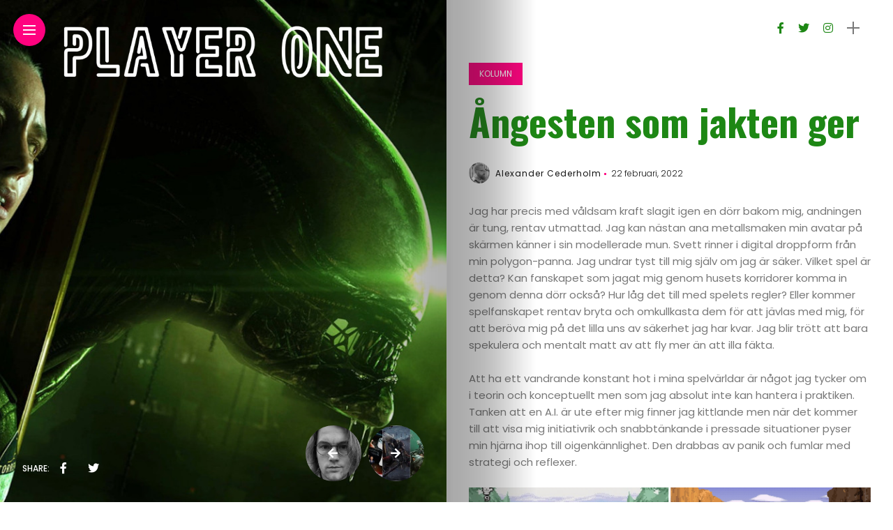

--- FILE ---
content_type: text/html; charset=UTF-8
request_url: http://www.playerone.se/angesten-som-jakten-ger/
body_size: 18912
content:
<!DOCTYPE html>
<html lang="sv-SE">
<head>
    <meta charset="UTF-8">
    <meta http-equiv="X-UA-Compatible" content="IE=edge">
    <meta name="viewport" content="width=device-width, initial-scale=1">
    <link rel="profile" href="http://gmpg.org/xfn/11" />
    <link rel="pingback" href="http://www.playerone.se/xmlrpc.php">
		    <title>Ångesten som jakten ger &#8211; Player One</title>
<meta name='robots' content='max-image-preview:large' />
<link rel='dns-prefetch' href='//fonts.googleapis.com' />
<link rel="alternate" type="application/rss+xml" title="Player One &raquo; Webbflöde" href="http://www.playerone.se/feed/" />
<link rel="alternate" type="application/rss+xml" title="Player One &raquo; Kommentarsflöde" href="http://www.playerone.se/comments/feed/" />
<link rel="alternate" type="application/rss+xml" title="Player One &raquo; Kommentarsflöde för Ångesten som jakten ger" href="http://www.playerone.se/angesten-som-jakten-ger/feed/" />
<meta property="og:image" content="http://www.playerone.se/wp-content/uploads/2022/01/Unknown.jpeg"/><meta property="og:description" content="Jag har precis med våldsam kraft slagit igen en dörr bakom mig, andningen är tung, rentav utmattad. Jag kan..."/><script type="text/javascript">
/* <![CDATA[ */
window._wpemojiSettings = {"baseUrl":"https:\/\/s.w.org\/images\/core\/emoji\/15.0.3\/72x72\/","ext":".png","svgUrl":"https:\/\/s.w.org\/images\/core\/emoji\/15.0.3\/svg\/","svgExt":".svg","source":{"concatemoji":"http:\/\/www.playerone.se\/wp-includes\/js\/wp-emoji-release.min.js?ver=6.6.4"}};
/*! This file is auto-generated */
!function(i,n){var o,s,e;function c(e){try{var t={supportTests:e,timestamp:(new Date).valueOf()};sessionStorage.setItem(o,JSON.stringify(t))}catch(e){}}function p(e,t,n){e.clearRect(0,0,e.canvas.width,e.canvas.height),e.fillText(t,0,0);var t=new Uint32Array(e.getImageData(0,0,e.canvas.width,e.canvas.height).data),r=(e.clearRect(0,0,e.canvas.width,e.canvas.height),e.fillText(n,0,0),new Uint32Array(e.getImageData(0,0,e.canvas.width,e.canvas.height).data));return t.every(function(e,t){return e===r[t]})}function u(e,t,n){switch(t){case"flag":return n(e,"\ud83c\udff3\ufe0f\u200d\u26a7\ufe0f","\ud83c\udff3\ufe0f\u200b\u26a7\ufe0f")?!1:!n(e,"\ud83c\uddfa\ud83c\uddf3","\ud83c\uddfa\u200b\ud83c\uddf3")&&!n(e,"\ud83c\udff4\udb40\udc67\udb40\udc62\udb40\udc65\udb40\udc6e\udb40\udc67\udb40\udc7f","\ud83c\udff4\u200b\udb40\udc67\u200b\udb40\udc62\u200b\udb40\udc65\u200b\udb40\udc6e\u200b\udb40\udc67\u200b\udb40\udc7f");case"emoji":return!n(e,"\ud83d\udc26\u200d\u2b1b","\ud83d\udc26\u200b\u2b1b")}return!1}function f(e,t,n){var r="undefined"!=typeof WorkerGlobalScope&&self instanceof WorkerGlobalScope?new OffscreenCanvas(300,150):i.createElement("canvas"),a=r.getContext("2d",{willReadFrequently:!0}),o=(a.textBaseline="top",a.font="600 32px Arial",{});return e.forEach(function(e){o[e]=t(a,e,n)}),o}function t(e){var t=i.createElement("script");t.src=e,t.defer=!0,i.head.appendChild(t)}"undefined"!=typeof Promise&&(o="wpEmojiSettingsSupports",s=["flag","emoji"],n.supports={everything:!0,everythingExceptFlag:!0},e=new Promise(function(e){i.addEventListener("DOMContentLoaded",e,{once:!0})}),new Promise(function(t){var n=function(){try{var e=JSON.parse(sessionStorage.getItem(o));if("object"==typeof e&&"number"==typeof e.timestamp&&(new Date).valueOf()<e.timestamp+604800&&"object"==typeof e.supportTests)return e.supportTests}catch(e){}return null}();if(!n){if("undefined"!=typeof Worker&&"undefined"!=typeof OffscreenCanvas&&"undefined"!=typeof URL&&URL.createObjectURL&&"undefined"!=typeof Blob)try{var e="postMessage("+f.toString()+"("+[JSON.stringify(s),u.toString(),p.toString()].join(",")+"));",r=new Blob([e],{type:"text/javascript"}),a=new Worker(URL.createObjectURL(r),{name:"wpTestEmojiSupports"});return void(a.onmessage=function(e){c(n=e.data),a.terminate(),t(n)})}catch(e){}c(n=f(s,u,p))}t(n)}).then(function(e){for(var t in e)n.supports[t]=e[t],n.supports.everything=n.supports.everything&&n.supports[t],"flag"!==t&&(n.supports.everythingExceptFlag=n.supports.everythingExceptFlag&&n.supports[t]);n.supports.everythingExceptFlag=n.supports.everythingExceptFlag&&!n.supports.flag,n.DOMReady=!1,n.readyCallback=function(){n.DOMReady=!0}}).then(function(){return e}).then(function(){var e;n.supports.everything||(n.readyCallback(),(e=n.source||{}).concatemoji?t(e.concatemoji):e.wpemoji&&e.twemoji&&(t(e.twemoji),t(e.wpemoji)))}))}((window,document),window._wpemojiSettings);
/* ]]> */
</script>
<link rel='stylesheet' id='owl-carousel-css' href='http://www.playerone.se/wp-content/themes/anymag/assets/css/owl.carousel.css?ver=2.3.4' type='text/css' media='all' />
<link rel='stylesheet' id='fontawesome-css' href='http://www.playerone.se/wp-content/themes/anymag/assets/fonts/fontawesome-free-5.15.2-web/css/all.min.css?ver=5.15.2' type='text/css' media='all' />
<link rel='stylesheet' id='simplebar-css' href='http://www.playerone.se/wp-content/themes/anymag/assets/css/simple-bar.css?ver=2.2.1' type='text/css' media='all' />
<link rel='stylesheet' id='interlace-css-css' href='http://www.playerone.se/wp-content/themes/anymag/assets/css/interlace.css?ver=2.2.1' type='text/css' media='all' />
<link rel='stylesheet' id='anymag-main-css' href='http://www.playerone.se/wp-content/themes/anymag/style.css?ver=1.0' type='text/css' media='all' />
<style id='anymag-main-inline-css' type='text/css'>
body,input,.button,.content-part .post-meta,.widget_recent_entries span,.sidebar ul li.cat-item,.list-date,.latest-posts-meta,.post-meta,.slider-list-meta,.sidebar .widget_recent_comments .recentcomments .url,input,select,textarea {font-family:Poppins;}body,#hidden-sidebar.active .widgets-side,.magcover,.post-format,#top-bar-right,.turn-left {background:#fff;} .searchform-overlay {background-color:rgba(255,255,255,0.95);}body p {font-size:15px;line-height:1.6em; letter-spacing:0px;}h1,h2,h3,h4,h5,h6,.widget_recent_entries ul li a,.widget_recent_comments ul li a,.sidebar .widget-title,.post-readmore a,.intro-line h1,.sidebar .recentcomments a,.elementor-image-carousel-caption {font-family:Oswald;color:#1d8714;}a,.post-content a,.sidebar a,.post-comments span.reply a,.sidebar .widget a,.sidebar .widget.widget_archive li a {color:#111111;}a:hover,.post-content a:hover,.sidebar a:hover,.post-comments span.reply a:hover,.sidebar .widget ul li a:hover,.sidebar .widget.widget_archive li a:hover {color:#999999;} .post-title,.post-title a {font-size:26px; font-weight:800; line-height:1.3em; letter-spacing:0px;} .slide-title,.slide-title h2 a {font-size:32px; font-weight:800; letter-spacing:0px;} .slide-item {height:310px; } .page-title,.post-header h1,.item-related h5 a,.entry-title,.random-ttl a,.feat-categ-item .content-part h5 a,.sidebar .widget_recent_entries ul li a,.sidebar .widget-content .img-button,.sidebar .widget_recent_comments .recentcomments > a,.sidebar .latest-posts .latest-posts-item a {font-weight:800; } .top-menu-button,#nav-wrapper .simplebar-track.simplebar-vertical {background:#ff027f;}#nav-wrapper .simplebar-scrollbar::before {background:#111111} .nav-panel {background:#f4f4f4;}#nav-wrapper .nav-menu li a,.slicknav_nav li a {font-family:Oswald;font-size:33px;font-weight:800; } .magcover,.f-width #site-header {width:50%;} .magcontent,.f-width.nav-open #footer {width:50%; } .magheader {width:50%; } .f-width.nav-open #main-area {margin-left:50%;} .cover-logo {width:85%; } .single .cover-logo {width:80%;} .magcover .overlay,.magcover .post-overlay {opacity:.1; background:#0a0a0a} .single-post .magcover .overlay {opacity:.0; background:#0a0a0a} .fold-shadow-right,.fold-shadow-left,.fold-shadow {opacity:.4} .nav-panel .fold-shadow-left {opacity:.7}#nav-wrapper .nav-menu li a,.sub-menu-toggle::after,#nav-wrapper ul.nav-menu ul a,.slicknav_nav a,#top-search a.search {color:#111111;}#nav-wrapper .nav-menu li a:hover,#nav-wrapper .nav-menu li a:hover:after,#topbar-social-links a:hover,.slicknav_nav a:hover,.sticky-social a:hover,.sticky-subscribe a:hover,.nav-panel .current-menu-item > a {color:#fff!important;}#nav-wrapper .nav-menu li a {background:linear-gradient(to bottom,transparent 62%,#ff027f 0) left bottom/0 400% no-repeat; }#nav-wrapper .current-menu-item > a {background:#ff027f!important; }body,.post-list-entry p,.post-entry .post-meta li,.post-content,.post-author,.thecomment p,.latest-posts-meta,#post-navigation span,.sidebar .widget_recent_comments ul,.widget_meta li a,.about-content,.sidebar .widget_recent_comments .recentcomments .url,.comment-text .date,.post-navigation span,.searchform-overlay p,.searchform-overlay .search-field,.searchform-overlay .search-button,input,select,.hidden-sidebar-button a.open-hidden-sidebar,textarea {color:#787878;} .post-content h1,.post-content h2,.post-content h3,.post-content h4,.post-content h5,.post-content h6,.post-content blockquote,.comment-text blockquote,blockquote::before,.post-title,.post-title a,.about-title,.page-title,.post-header h1,.random-ttl a,.feat-title a,.item-related h5 a,.about-title,.about-content h5,.entry-title,.post-readmore a,.category-box h1,#post-navigation h6,.header-social-links a,.postnav-noimage .navprev::after,.postnav-noimage .navnext::after,.sidebar .widget-title,.sidebar .latest-posts-text h4 a,.sidebar .widget_recent_entries a,.sidebar .recentcomments a,.sidebar .widget-content .img-button,.thecomment .comment-text h6.author,.thecomment .comment-text h6.author a,.archive-box span,#respond h,label {color:#1d8714;} .post-title:hover,.post-title a:hover,.random-ttl a:hover,.feat-title a:hover,.post-readmore a:hover,.item-related h5 a:hover,.post-navigation a:hover h6,.sidebar .latest-posts .latest-posts-text h4 a:hover,.sidebar .widget_recent_entries ul li a:hover,.sidebar #recentcomments li a:hover,.header-social-links a:hover {color:#999999;} .post-item .image-part,.owl-stage-outer,.random-image,.feat-categ-item .image-part,.category-wid .category-img,.about-img{border-radius:0px; } .post-item .image-part,.post-list .post-item .image-part {height:300px; } .entry-title {font-size:55px;line-height:1.1em; letter-spacing:0px; } .underline a {background:linear-gradient(to bottom,transparent 62%,#ff027f 0) left bottom/0 20% no-repeat; } .section-title h4,.author-content {border-left:3px solid #ff027f; }content-part .post-meta,.content-part .post-meta a,.post-meta li,.post-meta li span,.post-entry .post-meta a,.widget-date {color:#111111;}ul.post-meta li:not(:last-child)::after {background:#ff027f;} .content-part .post-meta a:hover,.sidebar .widget .tagcloud a:hover,.post-tags a:hover,.post-entry .post-meta a:hover {color:#999999;} .owl-prev:hover i,.owl-next:hover i,.widget li > .narrow i,.error404 h1 span,.intro-line h1 i,.intro-line h1 b,.intro-line h1 em,.intro-line h1 strong {color:#ff027f;} .post-categs-box .categ a,.single-categs-box .categ a {background:#ff027f;} .post-categs .categ a,.single-categs .categ a,.sidebar ul li.cat-item a,.sidebar ul li.cat-item a:hover {color:#ff027f;}blockquote {border-left:3px solid #ff027f; } .category-box h1 {border-left:5px solid #ff027f; } .post-format {color:#ff027f; } .post-tags a,.sidebar .widget .tagcloud a {background:#f2f2f2!important; color:#787878!important; } .post-readmore i,.post-comments .reply i {color:#ff027f!important; } .related-posts-cover-title h4 {border-bottom:3px solid #ff027f; } .sidebar .widget-title,.random-posts-title h3 {border-left:3px solid #ff027f; } .wp-block-search button,input[type='submit'],input.button,[type='radio']:checked + label:after,[type='radio']:not(:checked) + label:after {font-family:Oswald;background:#ff027f!important; color:#fff!important; } .wp-block-search button:hover,input[type="submit"]:hover,input.button:hover {background:#ff52a7!important; color:#ffffff!important; } .wp-block-button a.wp-block-button__link {background-color:#ff027f; color:#ffffff; border:2px solid #ff027f; } .wp-block-button.is-style-outline a.wp-block-button__link {border:2px solid #ff027f; } .wp-block-button a.wp-block-button__link:hover,.wp-block-button.is-style-outline a.wp-block-button__link:hover {background-color:#ff52a7; color:#ffffff; border:2px solid #ff52a7; } .pagination .nav-links .current,.pagination-post > span,.loadmore.button {background:#ff027f; color:#ffffff; } .navigation.pagination .nav-links a {background:#eeeeee; color:#787878; } .navigation.pagination .nav-links a:hover,.loadmore.button:hover {background:#e8e8e8; color:#111111; } .intro-line {width:100%;} .intro-line h1 {font-size:47px; }#footer {background:#1d8714;}#footer,#footer-copyright {color:#ffffff;}#footer a {color:#111111;}#footer a:hover {color:#989898!important;} .video-wrapper {transform:scale(1.9); }
</style>
<link rel='stylesheet' id='anymag-responsive-css' href='http://www.playerone.se/wp-content/themes/anymag/assets/css/responsive.css?ver=1.0' type='text/css' media='all' />
<link rel='stylesheet' id='widgets-fonts-css' href='//fonts.googleapis.com/css?family=Bitter%3A400%2C500%2C600%7CPlayfair+Display%3A400%2C500%2C700%7COswald%3A400%2C500%2C600%7CRoboto%3A400%2C500%2C600%7CTeko%3A400%2C500%2C600&#038;subset=latin%2Clatin-ext' type='text/css' media='all' />
<link rel='stylesheet' id='pmb_common-css' href='http://www.playerone.se/wp-content/plugins/print-my-blog/assets/styles/pmb-common.css?ver=1721717025' type='text/css' media='all' />
<style id='wp-emoji-styles-inline-css' type='text/css'>

	img.wp-smiley, img.emoji {
		display: inline !important;
		border: none !important;
		box-shadow: none !important;
		height: 1em !important;
		width: 1em !important;
		margin: 0 0.07em !important;
		vertical-align: -0.1em !important;
		background: none !important;
		padding: 0 !important;
	}
</style>
<link rel='stylesheet' id='wp-block-library-css' href='http://www.playerone.se/wp-includes/css/dist/block-library/style.min.css?ver=6.6.4' type='text/css' media='all' />
<link rel='stylesheet' id='pmb-select2-css' href='http://www.playerone.se/wp-content/plugins/print-my-blog/assets/styles/libs/select2.min.css?ver=4.0.6' type='text/css' media='all' />
<link rel='stylesheet' id='jquery-ui-css' href='http://www.playerone.se/wp-content/plugins/print-my-blog/assets/styles/libs/jquery-ui/jquery-ui.min.css?ver=1.11.4' type='text/css' media='all' />
<link rel='stylesheet' id='pmb-setup-page-css' href='http://www.playerone.se/wp-content/plugins/print-my-blog/assets/styles/setup-page.css?ver=1721717025' type='text/css' media='all' />
<style id='classic-theme-styles-inline-css' type='text/css'>
/*! This file is auto-generated */
.wp-block-button__link{color:#fff;background-color:#32373c;border-radius:9999px;box-shadow:none;text-decoration:none;padding:calc(.667em + 2px) calc(1.333em + 2px);font-size:1.125em}.wp-block-file__button{background:#32373c;color:#fff;text-decoration:none}
</style>
<style id='global-styles-inline-css' type='text/css'>
:root{--wp--preset--aspect-ratio--square: 1;--wp--preset--aspect-ratio--4-3: 4/3;--wp--preset--aspect-ratio--3-4: 3/4;--wp--preset--aspect-ratio--3-2: 3/2;--wp--preset--aspect-ratio--2-3: 2/3;--wp--preset--aspect-ratio--16-9: 16/9;--wp--preset--aspect-ratio--9-16: 9/16;--wp--preset--color--black: #000000;--wp--preset--color--cyan-bluish-gray: #abb8c3;--wp--preset--color--white: #ffffff;--wp--preset--color--pale-pink: #f78da7;--wp--preset--color--vivid-red: #cf2e2e;--wp--preset--color--luminous-vivid-orange: #ff6900;--wp--preset--color--luminous-vivid-amber: #fcb900;--wp--preset--color--light-green-cyan: #7bdcb5;--wp--preset--color--vivid-green-cyan: #00d084;--wp--preset--color--pale-cyan-blue: #8ed1fc;--wp--preset--color--vivid-cyan-blue: #0693e3;--wp--preset--color--vivid-purple: #9b51e0;--wp--preset--gradient--vivid-cyan-blue-to-vivid-purple: linear-gradient(135deg,rgba(6,147,227,1) 0%,rgb(155,81,224) 100%);--wp--preset--gradient--light-green-cyan-to-vivid-green-cyan: linear-gradient(135deg,rgb(122,220,180) 0%,rgb(0,208,130) 100%);--wp--preset--gradient--luminous-vivid-amber-to-luminous-vivid-orange: linear-gradient(135deg,rgba(252,185,0,1) 0%,rgba(255,105,0,1) 100%);--wp--preset--gradient--luminous-vivid-orange-to-vivid-red: linear-gradient(135deg,rgba(255,105,0,1) 0%,rgb(207,46,46) 100%);--wp--preset--gradient--very-light-gray-to-cyan-bluish-gray: linear-gradient(135deg,rgb(238,238,238) 0%,rgb(169,184,195) 100%);--wp--preset--gradient--cool-to-warm-spectrum: linear-gradient(135deg,rgb(74,234,220) 0%,rgb(151,120,209) 20%,rgb(207,42,186) 40%,rgb(238,44,130) 60%,rgb(251,105,98) 80%,rgb(254,248,76) 100%);--wp--preset--gradient--blush-light-purple: linear-gradient(135deg,rgb(255,206,236) 0%,rgb(152,150,240) 100%);--wp--preset--gradient--blush-bordeaux: linear-gradient(135deg,rgb(254,205,165) 0%,rgb(254,45,45) 50%,rgb(107,0,62) 100%);--wp--preset--gradient--luminous-dusk: linear-gradient(135deg,rgb(255,203,112) 0%,rgb(199,81,192) 50%,rgb(65,88,208) 100%);--wp--preset--gradient--pale-ocean: linear-gradient(135deg,rgb(255,245,203) 0%,rgb(182,227,212) 50%,rgb(51,167,181) 100%);--wp--preset--gradient--electric-grass: linear-gradient(135deg,rgb(202,248,128) 0%,rgb(113,206,126) 100%);--wp--preset--gradient--midnight: linear-gradient(135deg,rgb(2,3,129) 0%,rgb(40,116,252) 100%);--wp--preset--font-size--small: 13px;--wp--preset--font-size--medium: 20px;--wp--preset--font-size--large: 36px;--wp--preset--font-size--x-large: 42px;--wp--preset--spacing--20: 0.44rem;--wp--preset--spacing--30: 0.67rem;--wp--preset--spacing--40: 1rem;--wp--preset--spacing--50: 1.5rem;--wp--preset--spacing--60: 2.25rem;--wp--preset--spacing--70: 3.38rem;--wp--preset--spacing--80: 5.06rem;--wp--preset--shadow--natural: 6px 6px 9px rgba(0, 0, 0, 0.2);--wp--preset--shadow--deep: 12px 12px 50px rgba(0, 0, 0, 0.4);--wp--preset--shadow--sharp: 6px 6px 0px rgba(0, 0, 0, 0.2);--wp--preset--shadow--outlined: 6px 6px 0px -3px rgba(255, 255, 255, 1), 6px 6px rgba(0, 0, 0, 1);--wp--preset--shadow--crisp: 6px 6px 0px rgba(0, 0, 0, 1);}:where(.is-layout-flex){gap: 0.5em;}:where(.is-layout-grid){gap: 0.5em;}body .is-layout-flex{display: flex;}.is-layout-flex{flex-wrap: wrap;align-items: center;}.is-layout-flex > :is(*, div){margin: 0;}body .is-layout-grid{display: grid;}.is-layout-grid > :is(*, div){margin: 0;}:where(.wp-block-columns.is-layout-flex){gap: 2em;}:where(.wp-block-columns.is-layout-grid){gap: 2em;}:where(.wp-block-post-template.is-layout-flex){gap: 1.25em;}:where(.wp-block-post-template.is-layout-grid){gap: 1.25em;}.has-black-color{color: var(--wp--preset--color--black) !important;}.has-cyan-bluish-gray-color{color: var(--wp--preset--color--cyan-bluish-gray) !important;}.has-white-color{color: var(--wp--preset--color--white) !important;}.has-pale-pink-color{color: var(--wp--preset--color--pale-pink) !important;}.has-vivid-red-color{color: var(--wp--preset--color--vivid-red) !important;}.has-luminous-vivid-orange-color{color: var(--wp--preset--color--luminous-vivid-orange) !important;}.has-luminous-vivid-amber-color{color: var(--wp--preset--color--luminous-vivid-amber) !important;}.has-light-green-cyan-color{color: var(--wp--preset--color--light-green-cyan) !important;}.has-vivid-green-cyan-color{color: var(--wp--preset--color--vivid-green-cyan) !important;}.has-pale-cyan-blue-color{color: var(--wp--preset--color--pale-cyan-blue) !important;}.has-vivid-cyan-blue-color{color: var(--wp--preset--color--vivid-cyan-blue) !important;}.has-vivid-purple-color{color: var(--wp--preset--color--vivid-purple) !important;}.has-black-background-color{background-color: var(--wp--preset--color--black) !important;}.has-cyan-bluish-gray-background-color{background-color: var(--wp--preset--color--cyan-bluish-gray) !important;}.has-white-background-color{background-color: var(--wp--preset--color--white) !important;}.has-pale-pink-background-color{background-color: var(--wp--preset--color--pale-pink) !important;}.has-vivid-red-background-color{background-color: var(--wp--preset--color--vivid-red) !important;}.has-luminous-vivid-orange-background-color{background-color: var(--wp--preset--color--luminous-vivid-orange) !important;}.has-luminous-vivid-amber-background-color{background-color: var(--wp--preset--color--luminous-vivid-amber) !important;}.has-light-green-cyan-background-color{background-color: var(--wp--preset--color--light-green-cyan) !important;}.has-vivid-green-cyan-background-color{background-color: var(--wp--preset--color--vivid-green-cyan) !important;}.has-pale-cyan-blue-background-color{background-color: var(--wp--preset--color--pale-cyan-blue) !important;}.has-vivid-cyan-blue-background-color{background-color: var(--wp--preset--color--vivid-cyan-blue) !important;}.has-vivid-purple-background-color{background-color: var(--wp--preset--color--vivid-purple) !important;}.has-black-border-color{border-color: var(--wp--preset--color--black) !important;}.has-cyan-bluish-gray-border-color{border-color: var(--wp--preset--color--cyan-bluish-gray) !important;}.has-white-border-color{border-color: var(--wp--preset--color--white) !important;}.has-pale-pink-border-color{border-color: var(--wp--preset--color--pale-pink) !important;}.has-vivid-red-border-color{border-color: var(--wp--preset--color--vivid-red) !important;}.has-luminous-vivid-orange-border-color{border-color: var(--wp--preset--color--luminous-vivid-orange) !important;}.has-luminous-vivid-amber-border-color{border-color: var(--wp--preset--color--luminous-vivid-amber) !important;}.has-light-green-cyan-border-color{border-color: var(--wp--preset--color--light-green-cyan) !important;}.has-vivid-green-cyan-border-color{border-color: var(--wp--preset--color--vivid-green-cyan) !important;}.has-pale-cyan-blue-border-color{border-color: var(--wp--preset--color--pale-cyan-blue) !important;}.has-vivid-cyan-blue-border-color{border-color: var(--wp--preset--color--vivid-cyan-blue) !important;}.has-vivid-purple-border-color{border-color: var(--wp--preset--color--vivid-purple) !important;}.has-vivid-cyan-blue-to-vivid-purple-gradient-background{background: var(--wp--preset--gradient--vivid-cyan-blue-to-vivid-purple) !important;}.has-light-green-cyan-to-vivid-green-cyan-gradient-background{background: var(--wp--preset--gradient--light-green-cyan-to-vivid-green-cyan) !important;}.has-luminous-vivid-amber-to-luminous-vivid-orange-gradient-background{background: var(--wp--preset--gradient--luminous-vivid-amber-to-luminous-vivid-orange) !important;}.has-luminous-vivid-orange-to-vivid-red-gradient-background{background: var(--wp--preset--gradient--luminous-vivid-orange-to-vivid-red) !important;}.has-very-light-gray-to-cyan-bluish-gray-gradient-background{background: var(--wp--preset--gradient--very-light-gray-to-cyan-bluish-gray) !important;}.has-cool-to-warm-spectrum-gradient-background{background: var(--wp--preset--gradient--cool-to-warm-spectrum) !important;}.has-blush-light-purple-gradient-background{background: var(--wp--preset--gradient--blush-light-purple) !important;}.has-blush-bordeaux-gradient-background{background: var(--wp--preset--gradient--blush-bordeaux) !important;}.has-luminous-dusk-gradient-background{background: var(--wp--preset--gradient--luminous-dusk) !important;}.has-pale-ocean-gradient-background{background: var(--wp--preset--gradient--pale-ocean) !important;}.has-electric-grass-gradient-background{background: var(--wp--preset--gradient--electric-grass) !important;}.has-midnight-gradient-background{background: var(--wp--preset--gradient--midnight) !important;}.has-small-font-size{font-size: var(--wp--preset--font-size--small) !important;}.has-medium-font-size{font-size: var(--wp--preset--font-size--medium) !important;}.has-large-font-size{font-size: var(--wp--preset--font-size--large) !important;}.has-x-large-font-size{font-size: var(--wp--preset--font-size--x-large) !important;}
:where(.wp-block-post-template.is-layout-flex){gap: 1.25em;}:where(.wp-block-post-template.is-layout-grid){gap: 1.25em;}
:where(.wp-block-columns.is-layout-flex){gap: 2em;}:where(.wp-block-columns.is-layout-grid){gap: 2em;}
:root :where(.wp-block-pullquote){font-size: 1.5em;line-height: 1.6;}
</style>
<link rel='stylesheet' id='wpsm_colorbox-font-awesome-front-css' href='http://www.playerone.se/wp-content/plugins/colorbox-panels/assets/css/font-awesome/css/font-awesome.min.css?ver=6.6.4' type='text/css' media='all' />
<link rel='stylesheet' id='wpsm_colorbox_bootstrap-front-css' href='http://www.playerone.se/wp-content/plugins/colorbox-panels/assets/css/bootstrap-front.css?ver=6.6.4' type='text/css' media='all' />
<link rel='stylesheet' id='contact-form-7-css' href='http://www.playerone.se/wp-content/plugins/contact-form-7/includes/css/styles.css?ver=5.9.8' type='text/css' media='all' />
<link rel='stylesheet' id='dashicons-css' href='http://www.playerone.se/wp-includes/css/dashicons.min.css?ver=6.6.4' type='text/css' media='all' />
<link rel='stylesheet' id='post-views-counter-frontend-css' href='http://www.playerone.se/wp-content/plugins/post-views-counter/css/frontend.min.css?ver=1.4.7' type='text/css' media='all' />
<link rel='stylesheet' id='uncode-privacy-css' href='http://www.playerone.se/wp-content/plugins/uncode-privacy/assets/css/uncode-privacy-public.css?ver=2.2.2' type='text/css' media='all' />
<link rel='stylesheet' id='google-fonts-anymag-css' href='//fonts.googleapis.com/css?family=Poppins:100,100italic,200,200italic,300,300italic,400,400italic,500,500italic,600,600italic,700,700italic,800,800italic,900,900italic%7COswald:100,100italic,200,200italic,300,300italic,400,400italic,500,500italic,600,600italic,700,700italic,800,800italic,900,900italic' type='text/css' media='all' />
<link rel='stylesheet' id='upw_theme_standard-css' href='http://www.playerone.se/wp-content/plugins/ultimate-posts-widget/css/upw-theme-standard.min.css?ver=6.6.4' type='text/css' media='all' />
<script type="text/javascript" src="http://www.playerone.se/wp-includes/js/jquery/jquery.min.js?ver=3.7.1" id="jquery-core-js"></script>
<script type="text/javascript" src="http://www.playerone.se/wp-includes/js/jquery/jquery-migrate.min.js?ver=3.4.1" id="jquery-migrate-js"></script>
<script type="text/javascript" src="http://www.playerone.se/wp-content/plugins/colorbox-panels/assets/js/masonry.pkgd.min.js?ver=6.6.4" id="wpsm_colorbox_masnory-js"></script>
<script type="text/javascript" src="http://www.playerone.se/wp-content/plugins/colorbox-panels/assets/js/jcolumn.min.js?ver=6.6.4" id="wpsm_colorbox_height-js"></script>
<link rel="https://api.w.org/" href="http://www.playerone.se/wp-json/" /><link rel="alternate" title="JSON" type="application/json" href="http://www.playerone.se/wp-json/wp/v2/posts/191366" /><link rel="EditURI" type="application/rsd+xml" title="RSD" href="http://www.playerone.se/xmlrpc.php?rsd" />
<meta name="generator" content="WordPress 6.6.4" />
<link rel="canonical" href="http://www.playerone.se/angesten-som-jakten-ger/" />
<link rel='shortlink' href='http://www.playerone.se/?p=191366' />
<link rel="alternate" title="oEmbed (JSON)" type="application/json+oembed" href="http://www.playerone.se/wp-json/oembed/1.0/embed?url=http%3A%2F%2Fwww.playerone.se%2Fangesten-som-jakten-ger%2F" />
<link rel="alternate" title="oEmbed (XML)" type="text/xml+oembed" href="http://www.playerone.se/wp-json/oembed/1.0/embed?url=http%3A%2F%2Fwww.playerone.se%2Fangesten-som-jakten-ger%2F&#038;format=xml" />
		<meta property="fb:pages" content="474380319567005" />
								<script data-cfasync="false">
						(function(i,s,o,g,r,a,m){i['GoogleAnalyticsObject']=r;i[r]=i[r]||function(){
						(i[r].q=i[r].q||[]).push(arguments)},i[r].l=1*new Date();a=s.createElement(o),
						m=s.getElementsByTagName(o)[0];a.async=1;a.src=g;m.parentNode.insertBefore(a,m)
						})(window,document,'script','https://www.google-analytics.com/analytics.js','ga');
						ga('create', 'UA-137903271-1', 'auto');
						ga('send', 'pageview');

						</script>
					<style>[class*=" icon-oc-"],[class^=icon-oc-]{speak:none;font-style:normal;font-weight:400;font-variant:normal;text-transform:none;line-height:1;-webkit-font-smoothing:antialiased;-moz-osx-font-smoothing:grayscale}.icon-oc-one-com-white-32px-fill:before{content:"901"}.icon-oc-one-com:before{content:"900"}#one-com-icon,.toplevel_page_onecom-wp .wp-menu-image{speak:none;display:flex;align-items:center;justify-content:center;text-transform:none;line-height:1;-webkit-font-smoothing:antialiased;-moz-osx-font-smoothing:grayscale}.onecom-wp-admin-bar-item>a,.toplevel_page_onecom-wp>.wp-menu-name{font-size:16px;font-weight:400;line-height:1}.toplevel_page_onecom-wp>.wp-menu-name img{width:69px;height:9px;}.wp-submenu-wrap.wp-submenu>.wp-submenu-head>img{width:88px;height:auto}.onecom-wp-admin-bar-item>a img{height:7px!important}.onecom-wp-admin-bar-item>a img,.toplevel_page_onecom-wp>.wp-menu-name img{opacity:.8}.onecom-wp-admin-bar-item.hover>a img,.toplevel_page_onecom-wp.wp-has-current-submenu>.wp-menu-name img,li.opensub>a.toplevel_page_onecom-wp>.wp-menu-name img{opacity:1}#one-com-icon:before,.onecom-wp-admin-bar-item>a:before,.toplevel_page_onecom-wp>.wp-menu-image:before{content:'';position:static!important;background-color:rgba(240,245,250,.4);border-radius:102px;width:18px;height:18px;padding:0!important}.onecom-wp-admin-bar-item>a:before{width:14px;height:14px}.onecom-wp-admin-bar-item.hover>a:before,.toplevel_page_onecom-wp.opensub>a>.wp-menu-image:before,.toplevel_page_onecom-wp.wp-has-current-submenu>.wp-menu-image:before{background-color:#76b82a}.onecom-wp-admin-bar-item>a{display:inline-flex!important;align-items:center;justify-content:center}#one-com-logo-wrapper{font-size:4em}#one-com-icon{vertical-align:middle}.imagify-welcome{display:none !important;}</style><meta name="generator" content="Elementor 3.27.2; features: additional_custom_breakpoints; settings: css_print_method-external, google_font-enabled, font_display-swap">
<style type="text/css">.recentcomments a{display:inline !important;padding:0 !important;margin:0 !important;}</style>			<style>
				.e-con.e-parent:nth-of-type(n+4):not(.e-lazyloaded):not(.e-no-lazyload),
				.e-con.e-parent:nth-of-type(n+4):not(.e-lazyloaded):not(.e-no-lazyload) * {
					background-image: none !important;
				}
				@media screen and (max-height: 1024px) {
					.e-con.e-parent:nth-of-type(n+3):not(.e-lazyloaded):not(.e-no-lazyload),
					.e-con.e-parent:nth-of-type(n+3):not(.e-lazyloaded):not(.e-no-lazyload) * {
						background-image: none !important;
					}
				}
				@media screen and (max-height: 640px) {
					.e-con.e-parent:nth-of-type(n+2):not(.e-lazyloaded):not(.e-no-lazyload),
					.e-con.e-parent:nth-of-type(n+2):not(.e-lazyloaded):not(.e-no-lazyload) * {
						background-image: none !important;
					}
				}
			</style>
			<meta name="generator" content="Powered by WPBakery Page Builder - drag and drop page builder for WordPress."/>
<link rel="icon" href="http://www.playerone.se/wp-content/uploads/2023/03/cropped-Screenshot-2023-03-01-at-08.52.51-32x32.png" sizes="32x32" />
<link rel="icon" href="http://www.playerone.se/wp-content/uploads/2023/03/cropped-Screenshot-2023-03-01-at-08.52.51-192x192.png" sizes="192x192" />
<link rel="apple-touch-icon" href="http://www.playerone.se/wp-content/uploads/2023/03/cropped-Screenshot-2023-03-01-at-08.52.51-180x180.png" />
<meta name="msapplication-TileImage" content="http://www.playerone.se/wp-content/uploads/2023/03/cropped-Screenshot-2023-03-01-at-08.52.51-270x270.png" />
		<style type="text/css" id="wp-custom-css">
			.cover-title h1 {

text-shadow: 3px 3px 0 #000000,
     -1px -1px 0 #000000,  
      1px -1px 0 #000000,
      -1px 1px 0 #000000,
       1px 1px 0 #000000;}

/*
 * Det första värdet anger förskjutning i sidled.
 * Det andra värdet anger förskjutning i höjdled.
 * Det tredje värdet är mängden oskärpa.
 * Det fjärde värdet är färgen.
 * Negativa värden fungerar.
 * /

       		</style>
		<noscript><style> .wpb_animate_when_almost_visible { opacity: 1; }</style></noscript></head>

<body class="post-template-default single single-post postid-191366 single-format-standard wpb-js-composer js-comp-ver-6.9.0.2 vc_responsive elementor-default elementor-kit-195397">

	
	<div id="hidden-sidebar" class="sidebar">
		<div class="widgets-side">
			<a href="#" class="close-button"><i class="close-icon"></i></a>
			<div id="recent-comments-7" class="widget widget_recent_comments"><h4 class="widget-title">Kommentarer</h4><ul id="recentcomments"><li class="recentcomments"><span class="comment-author-link">David Nylander</span> om <a href="http://www.playerone.se/spelen-som-forlorades-super-nintendo/#comment-13968">Spelen som förlorades: Super Nintendo</a></li><li class="recentcomments"><span class="comment-author-link"><a href="http://massive.se" class="url" rel="ugc external nofollow">Samson</a></span> om <a href="http://www.playerone.se/spelen-som-forlorades-super-nintendo/#comment-13965">Spelen som förlorades: Super Nintendo</a></li><li class="recentcomments"><span class="comment-author-link">Alexander Cederholm</span> om <a href="http://www.playerone.se/basta-banorna-banjo-kazooie-click-clock-wood/#comment-13412">Bästa Banorna: Banjo-Kazooie &#8211; Click Clock Wood</a></li><li class="recentcomments"><span class="comment-author-link">Robin Molin</span> om <a href="http://www.playerone.se/basta-banorna-banjo-kazooie-click-clock-wood/#comment-13411">Bästa Banorna: Banjo-Kazooie &#8211; Click Clock Wood</a></li><li class="recentcomments"><span class="comment-author-link">Tommy</span> om <a href="http://www.playerone.se/basta-banorna-banjo-kazooie-click-clock-wood/#comment-13409">Bästa Banorna: Banjo-Kazooie &#8211; Click Clock Wood</a></li></ul></div>			
			<div id="widget_banner-5" class="widget widget_widget_banner">					<div class="image-banner">
						<div class="bg-image">
								<a href="http://www.playerone.se/bli-skribent-pa-player-one/">								<img src="http://www.playerone.se/wp-content/uploads/2023/04/SkribentbannerVar2023.jpg" alt=""></a>
													</div>
					</div>
				</div>			
			<div id="widget_banner-3" class="widget widget_widget_banner"><h4 class="widget-title">Besök vår Discord</h4>					<div class="image-banner">
						<div class="bg-image">
								<a href="https://discord.gg/n3rgYByRm2">								<img src="http://www.playerone.se/wp-content/uploads/2023/03/image-4.png" alt="http://Besök%20vår%20Discord"></a>
													</div>
					</div>
				</div>			
			<div id="widget_banner-4" class="widget widget_widget_banner"><h4 class="widget-title">Special</h4>					<div class="image-banner">
						<div class="bg-image">
								<a href="https://www.playerone.se/40-ar-med-speljattar/">								<img src="http://www.playerone.se/wp-content/uploads/2023/03/Jattar-klar.jpg" alt="http://Special"></a>
													</div>
					</div>
				</div><div id="category-2" class="widget widget_category">			<div class="category-wid">
								<div class="category-img">
					<div class="overlay"></div>	
					<img src="http://www.playerone.se/wp-content/uploads/2023/03/Screenshot-2023-03-05-at-13.33.10.png" alt="poddradio">				</div>
				<h4><a href="http://www.playerone.se/category/poddradio/" class="category-link">Poddradio</a></h4>			


			</div>

		</div>		</div>
	</div>


  <div class="site-wrapper">  <div class="magheader">
      
    <header id="content-header">
  
   <div class="header-social-links">
<a href="https://www.facebook.com/playerone.se" target="_blank"><i class="fab fa-facebook-f"></i></a><a href="https://twitter.com/playerone_se" target="_blank"><i class="fab fa-twitter"></i></a><a href="https://www.instagram.com/playerone_se/" target="_blank"><i class="fab fa-instagram"></i></a></div>  

<div id="top-bar-right">
   
      <div class="header-icon">
      <div class="hidden-sidebar-button">
        <a href="#" class="open-hidden-sidebar">
          <span class="bar-1"></span>
          <span class="bar-2"></span>
        </a>
      </div>
    </div>
    </div>
  
</header> 
  </div>
     
               
<div class="magcover">
  <div class="turn-left"></div>  <div class="fold-shadow-left"></div>
    <div class="cover-wrap">
      <div class="cover-content">
        <header id="cover-header">

  <div class="top-menu-button">
    <a href="#" class="open-hidden-menu">
      <span class="bar-1"></span>
      <span class="bar-2"></span>
      <span class="bar-3"></span>
    </a>
  </div>

  <div class="cover-logo">
        <a href="http://www.playerone.se/"><img src="http://www.playerone.se/wp-content/uploads/2023/03/p1vit_2-PhotoRoom.png-PhotoRoom.png" alt="Player One" /></a>
     
  </div>

  <div class="nav-panel">
    <div class="fold-shadow-left"></div>
    <div class="nav-header">
      <div class="menu-logo">
                <a href="http://www.playerone.se/"><img src="http://www.playerone.se/wp-content/uploads/2023/03/justp1-PhotoRoom.png-PhotoRoom.png" alt="Player One" /></a>
         
      </div>
          </div>
    
    <div id="nav-wrapper" data-simplebar>
    <div class="menu-huvudmeny-container"><ul id="menu-huvudmeny" class="nav-menu"><li id="menu-item-2929" class="menu-item menu-item-type-taxonomy menu-item-object-category menu-item-2929"><a href="http://www.playerone.se/category/spel/">Spel</a></li>
<li id="menu-item-22238" class="menu-item menu-item-type-taxonomy menu-item-object-category current-post-ancestor current-menu-parent current-post-parent menu-item-22238"><a href="http://www.playerone.se/category/kolumn/">Kolumn</a></li>
<li id="menu-item-22521" class="menu-item menu-item-type-taxonomy menu-item-object-category menu-item-22521"><a href="http://www.playerone.se/category/poddradio/">Poddradio</a></li>
<li id="menu-item-196000" class="menu-item menu-item-type-post_type menu-item-object-page menu-item-196000"><a href="http://www.playerone.se/nummer/">Nummer</a></li>
<li id="menu-item-11796" class="menu-item menu-item-type-custom menu-item-object-custom menu-item-11796"><a href="http://www.playerone.se/tema/">Specialer</a></li>
<li id="menu-item-2749" class="menu-item menu-item-type-post_type menu-item-object-page menu-item-has-children menu-item-2749"><a href="http://www.playerone.se/om-player-one/">Om Player One</a><span class="sub-menu-toggle"></span>
<ul class="sub-menu">
	<li id="menu-item-180633" class="menu-item menu-item-type-post_type menu-item-object-page menu-item-180633"><a href="http://www.playerone.se/om-player-one/redaktionen/">Redaktionen</a></li>
	<li id="menu-item-186715" class="menu-item menu-item-type-post_type menu-item-object-page menu-item-186715"><a href="http://www.playerone.se/player-one-rekommenderar/">Redaktionens spelfavoriter</a></li>
	<li id="menu-item-9663" class="menu-item menu-item-type-post_type menu-item-object-page menu-item-9663"><a href="http://www.playerone.se/bli-skribent-pa-player-one/">Bli skribent på Player One</a></li>
	<li id="menu-item-22170" class="menu-item menu-item-type-post_type menu-item-object-page menu-item-22170"><a href="http://www.playerone.se/kontakta-oss/">Kontakta oss</a></li>
</ul>
</li>
</ul></div>    <div class="menu-search">
              <div class="site-search">
          <div id="top-search">
           <a href="#" class="search"><i class="fas fa-search"></i>Search</a>
          </div>
        </div> 
            </div>
    </div>
  </div>

</header>         
        
                  <div class="social-share-cover">
<ul class="post-share">
  <li>
    <div class="share-ttl">
      Share:    </div>
  </li>
    <li>
    <a href="//www.facebook.com/sharer.php?u=http://www.playerone.se/angesten-som-jakten-ger/" title="facebook" class="facebook" onclick="javascript:window.open(this.href,'', 'menubar=no,toolbar=no,resizable=yes,scrollbars=yes,height=220,width=600');return false;">
      <i class="fab fa-facebook-f"></i>
    </a>
  </li>
  	
    <li>  
    <a class="twitter" href="https://twitter.com/intent/tweet?text=%C3%85ngesten+som+jakten+ger&url=http://www.playerone.se/angesten-som-jakten-ger/" title="twitter&via=">
	    <i class="fab fa-twitter"></i>
	  </a>
  </li>   
              </ul>
</div>
           

                  	<div class="post-navigation">
		
		<div class="post-next">
						<a class="prev-post-label" href="http://www.playerone.se/spelen-att-halla-koll-pa-vecka-8/" >
								<div class="postnav-image">
				<i class="fas fa-arrow-right"></i>
				<div class="overlay"></div>	
				<div class="navprev"><img width="150" height="150" src="http://www.playerone.se/wp-content/uploads/2022/02/SAHKP-6-150x150.jpg" class="attachment-thumbnail size-thumbnail wp-post-image" alt="" decoding="async" srcset="http://www.playerone.se/wp-content/uploads/2022/02/SAHKP-6-150x150.jpg 150w, http://www.playerone.se/wp-content/uploads/2022/02/SAHKP-6-300x300.jpg 300w, http://www.playerone.se/wp-content/uploads/2022/02/SAHKP-6-100x100.jpg 100w" sizes="(max-width: 150px) 100vw, 150px" /></div>				</div>
							</a>
					</div>
		
		<div class="post-prev">
						<a class="next-post-label" href="http://www.playerone.se/sidouppdragen-kliver-in-och-tar-for-sig-i-horizon-forbidden-west/">
								<div class="postnav-image">
				<i class="fas fa-arrow-left"></i>
				<div class="overlay"></div>	
				<div class="navnext"><img width="150" height="150" src="http://www.playerone.se/wp-content/uploads/2020/01/IMG_9334-150x150.jpg" class="attachment-thumbnail size-thumbnail wp-post-image" alt="" decoding="async" srcset="http://www.playerone.se/wp-content/uploads/2020/01/IMG_9334-150x150.jpg 150w, http://www.playerone.se/wp-content/uploads/2020/01/IMG_9334-300x300.jpg 300w, http://www.playerone.se/wp-content/uploads/2020/01/IMG_9334-100x100.jpg 100w, http://www.playerone.se/wp-content/uploads/2020/01/IMG_9334-600x600.jpg 600w, http://www.playerone.se/wp-content/uploads/2020/01/IMG_9334-768x768.jpg 768w, http://www.playerone.se/wp-content/uploads/2020/01/IMG_9334-1024x1024.jpg 1024w, http://www.playerone.se/wp-content/uploads/2020/01/IMG_9334-420x420.jpg 420w, http://www.playerone.se/wp-content/uploads/2020/01/IMG_9334-1170x1170.jpg 1170w, http://www.playerone.se/wp-content/uploads/2020/01/IMG_9334-1920x1920.jpg 1920w, http://www.playerone.se/wp-content/uploads/2020/01/IMG_9334-585x585.jpg 585w, http://www.playerone.se/wp-content/uploads/2020/01/IMG_9334.jpg 2031w" sizes="(max-width: 150px) 100vw, 150px" /></div>				</div>
							</a>
					</div>
		
	</div>
        
        <div class="overlay"></div>
                   <div class="video-overlay">
          <div class="cover-image" data-interlace-src="http://www.playerone.se/wp-content/uploads/2022/01/Unknown.jpeg" data-interlace-low="http://www.playerone.se/wp-content/uploads/2022/01/Unknown.jpeg" data-interlace-alt="Samma spel, andra perspektiv"> 
                      </div> 
        </div>  
  
      </div>
  </div> 
</div>               
    <div class="magcontent">
          <div class="fold-shadow-right"></div>

         <div id="main-area">  

  



	<div class="container site-content">

			        

<style>
                  </style>

  <div class="content-area">
    <div class="post-entry">
      <article id="post-191366" class="post-191366 post type-post status-publish format-standard has-post-thumbnail hentry category-kolumn tag-speldesign tag-skrackspel tag-resident-evil-2-remake tag-the-pathless tag-metroid-dread tag-jakt"> 
         
                              <div class="single-categs-box">
              
             <span class="categ"><a href="http://www.playerone.se/category/kolumn/" rel="category tag">Kolumn</a></span>
            </div>
                        <h1 class="entry-title ttl-border">Ångesten som jakten ger</h1>
         
        <ul class="post-meta">
                  <li class="post-author">
                        <div class="author-avatar"><img alt='mm' src='http://www.playerone.se/wp-content/uploads/2025/09/AlexHostGra-avatar-150x150.jpg' class='avatar avatar-30 photo' height='30' width='30' /></div>
             
            <span class="author"><a href="http://www.playerone.se/author/alexander/" title="Inlägg av Alexander Cederholm" rel="author">Alexander Cederholm</a></span></li>
                          <li class="single-post-date"><span><span class="date updated published">22 februari, 2022</span></span></li>
                </ul>
        
        <div class="post-content">
          <p>Jag har precis med våldsam kraft slagit igen en dörr bakom mig, andningen är tung, rentav utmattad. Jag kan nästan ana metallsmaken min avatar på skärmen känner i sin modellerade mun. Svett rinner i digital droppform från min polygon-panna. Jag undrar tyst till mig själv om jag är säker. Vilket spel är detta? Kan fanskapet som jagat mig genom husets korridorer komma in genom denna dörr också? Hur låg det till med spelets regler? Eller kommer spelfanskapet rentav bryta och omkullkasta dem för att jävlas med mig, för att beröva mig på det lilla uns av säkerhet jag har kvar. Jag blir trött att bara spekulera och mentalt matt av att fly mer än att illa fäkta.</p>
<p>Att ha ett vandrande konstant hot i mina spelvärldar är något jag tycker om i teorin och konceptuellt men som jag absolut inte kan hantera i praktiken. Tanken att en A.I. är ute efter mig finner jag kittlande men när det kommer till att visa mig initiativrik och snabbtänkande i pressade situationer pyser min hjärna ihop till oigenkännlighet. Den drabbas av panik och fumlar med strategi och reflexer.</p>
<p><img fetchpriority="high" decoding="async" class="aligncenter size-large wp-image-191370" src="http://www.playerone.se/wp-content/uploads/2022/01/Screenshot-2022-01-22-at-19.41.09-1024x239.png" alt="" width="840" height="196" srcset="http://www.playerone.se/wp-content/uploads/2022/01/Screenshot-2022-01-22-at-19.41.09-1024x239.png 1024w, http://www.playerone.se/wp-content/uploads/2022/01/Screenshot-2022-01-22-at-19.41.09-300x70.png 300w, http://www.playerone.se/wp-content/uploads/2022/01/Screenshot-2022-01-22-at-19.41.09-768x179.png 768w, http://www.playerone.se/wp-content/uploads/2022/01/Screenshot-2022-01-22-at-19.41.09-600x140.png 600w, http://www.playerone.se/wp-content/uploads/2022/01/Screenshot-2022-01-22-at-19.41.09.png 1515w" sizes="(max-width: 840px) 100vw, 840px" /></p>
<p>Jaktsekvenser är inget nytt i spelens värld. Vem minns t.ex. inte klassiska Spring-mot-skärmen-sekvenser från spel som Mickey Mania, The Lion King eller Crash Bandicoot? Den som vill hitta en mer rak och ålderdomlig variant av det moderna tolkningen kan blicka mot spelet Clock Tower där denna långa jakt-trend började. De tidiga exemplen var av tydlig spring från punkt A till punkt B-natur, och desto mer tiden gått ju mer har A.I. och smart pathfinding tillåtit jägarna att genomföra jakten på öppnare ytor.</p>
<p>Nu har vi bara talat om jakt-elementet. För att bygga hela pusslet måste vi även snabbt kika på min relation till skräckgenren också. Jag är nämligen usel på att <em>spela</em> skräckspel. Att titta på är inga problem, precis som med skräckfilm överlag. Jag är egentligen inte så rädd av mig men när jag själv håller i kontrollen blir jag nästintill handlingsförlamad.</p>
<p><a href="http://www.playerone.se/wp-content/uploads/2022/01/Tyrant_28Remake29.webp"><img decoding="async" class="alignright wp-image-191371" src="http://www.playerone.se/wp-content/uploads/2022/01/Tyrant_28Remake29-527x1024.webp" alt="" width="173" height="336" srcset="http://www.playerone.se/wp-content/uploads/2022/01/Tyrant_28Remake29-527x1024.webp 527w, http://www.playerone.se/wp-content/uploads/2022/01/Tyrant_28Remake29-154x300.webp 154w, http://www.playerone.se/wp-content/uploads/2022/01/Tyrant_28Remake29-768x1493.webp 768w, http://www.playerone.se/wp-content/uploads/2022/01/Tyrant_28Remake29-790x1536.webp 790w, http://www.playerone.se/wp-content/uploads/2022/01/Tyrant_28Remake29-600x1166.webp 600w, http://www.playerone.se/wp-content/uploads/2022/01/Tyrant_28Remake29.webp 966w" sizes="(max-width: 173px) 100vw, 173px" /></a>Jag hamnar i ett limbo mellan paralyserad och panikslagen när jag greppar kontrollen eftersom det är upp till mig om saker avancerar i denna typ av spel. Jag kommer ingenstans, jag bara står still. I P.T. stod jag och väntade på att gå runt hörnet bara för att jag var rädd för vad som fanns runt det, så hur tror ni att jag då mår när hotet inte bara finns runt krönet utan att det faktiskt är ute efter mig och aktivt jagar mig? Jag får hjärtklappning av att spela den här typen av spel, svetten rinner ner för pannan och det är allt annat än kul. Det är ganska knepigt att tvinga fram avancemang när man har bekymmer med att kliva runt ett hörn för att man sitter i en digital vrå och nervöst biter på naglarna istället.</p>
<p><strong>LÄS MER:</strong> <span style="color: #008000;"><strong><a style="color: #008000;" href="https://www.playerone.se/mr-x-ger-skracken-ett-nygammalt-ansikte/">Mr. X ger skräcken ett nygammalt ansikte</a></strong></span></p>
<p>Under de senaste tio åren har sadistiska spelutvecklare med en försmak för skräck och stress konstruerat några högst illvilliga interaktiva videospelverk vars syfte är att ge personer som mig panik. Vissa myser av det medan jag tycker att det delvis förstör min upplevelse för att det stressar skiten ur mig.<span class="Apple-converted-space"> </span></p>
<p>Ett tidigt modernt exempel jag kommer ihåg är Youtube-fenomenet Amnesia: Dark Descent från Frictional Games. Alla älskade det här spelet medan jag tyckte att det var ganska meh som helhet och absolut hatade det omkringvandrande hotet som så många andra fick välbefinnande adrenalinkickar av. En mer förfinad variant är Mr. X i Resident Evil 2 som jag faktiskt gillade, men det betyder inte att jag inte blev stressad och kände billigt obehag där också. Samma sak kan sägas om kusliga Alien Isolation som är en enda lång ångesttripp i och med försöken att hålla sig borta från en gäckande xenomorph.</p>
<p><img loading="lazy" loading="lazy" decoding="async" class="aligncenter size-large wp-image-191372" src="http://www.playerone.se/wp-content/uploads/2022/01/Metroid-Dread-EMMI-1024x512.jpg" alt="" width="840" height="420" srcset="http://www.playerone.se/wp-content/uploads/2022/01/Metroid-Dread-EMMI-1024x512.jpg 1024w, http://www.playerone.se/wp-content/uploads/2022/01/Metroid-Dread-EMMI-300x150.jpg 300w, http://www.playerone.se/wp-content/uploads/2022/01/Metroid-Dread-EMMI-768x384.jpg 768w, http://www.playerone.se/wp-content/uploads/2022/01/Metroid-Dread-EMMI-1536x768.jpg 1536w, http://www.playerone.se/wp-content/uploads/2022/01/Metroid-Dread-EMMI-600x300.jpg 600w, http://www.playerone.se/wp-content/uploads/2022/01/Metroid-Dread-EMMI.jpg 1600w" sizes="(max-width: 840px) 100vw, 840px" /></p>
<p>Och så sent som förra året skrämde E.M.M.I-sektionerna bort mig från Metroid Dread, och i detta fall beror det solklart på stressen och rädslan att bli fångad snarare än någon överhängande skräckatmosfär. Dessa sektorer är dessutom avgränsade så markören mellan farlig och trygg mark är konkret och tydlig men det hjälper inte när stressen som uppstår inne i dessa zoner likväl inte underhåller.</p>
<p>Det finns dock spel som innehåller jaktmomenten och som jag likväl lyckades ta mig igenom. Jaktsekvenserna i Ori and the Will of the Wisps var tveklöst de mest frustrerande momenten jag upplevde i det spelet men jag hade lyckligtvis tålamodet att kämpa mig igenom dessa stressiga och reflexkrävande situationer och kom till slut ut nöjd med mig själv och med livet i behåll.</p>
<p><strong>LÄS MER: <span style="color: #008000;"><a style="color: #008000;" href="https://www.playerone.se/ori-and-the-will-of-the-wisps/">Ori and the Will of the Wisps</a></span></strong></p>
<p>Ett annat exempel är briljanta The Pathless där varje provins före demon-förvisning plågas av ett enormt flammande klot av ondska och jävelskap. Det betyder att pussel-lösandet stundtals måste avbrytas eftersom jag måste fly från den strövande sfären som vill sluka upp mig och tvinga mig till att spela ännu en sak jag inte gillar i spel: smygande. När jag väl lärt mig spelets regler blev mitt mål alltid att leta upp emblem illa kvickt så att jag snabbt kunde få konfrontera demonen och rena landet från dess närvaro, och för att jag sen skulle kunna lösa pussel och utforska i lugn och ro. Men bara det faktum att jag ville ha bort irritationsmomentet illa kvickt säger ju sitt om vad jag tycker om dess närvaro, trots att jag älskade spelet som helhet.</p>
<p><img loading="lazy" loading="lazy" decoding="async" class="aligncenter size-large wp-image-191373" src="http://www.playerone.se/wp-content/uploads/2022/01/Screenshot-2022-01-22-at-20.12.03-1024x239.png" alt="" width="840" height="196" srcset="http://www.playerone.se/wp-content/uploads/2022/01/Screenshot-2022-01-22-at-20.12.03-1024x239.png 1024w, http://www.playerone.se/wp-content/uploads/2022/01/Screenshot-2022-01-22-at-20.12.03-300x70.png 300w, http://www.playerone.se/wp-content/uploads/2022/01/Screenshot-2022-01-22-at-20.12.03-768x180.png 768w, http://www.playerone.se/wp-content/uploads/2022/01/Screenshot-2022-01-22-at-20.12.03-600x140.png 600w, http://www.playerone.se/wp-content/uploads/2022/01/Screenshot-2022-01-22-at-20.12.03.png 1514w" sizes="(max-width: 840px) 100vw, 840px" /></p>
<p>Jag är en spelartyp som först och främst tycker om att utforska mina spelomgivningar. Detta spelelement tillåter mig inte att göra det och det verkar skrämma bort mig från spel jag annars kanske tyckt om. Kommande spelet Choo-Choo Charles är ännu ett spel som jag älskar på en konceptuell nivå. Det låter vansinnigt spännande och intressant hur ett perverterat Thomas the Tank Engine från någon demonisk avgrund sprider skräck längsmed och av tågspåren. Tyvärr jag är rysligt tveksam om mina nerver är förmögna att hantera denna till synes eviga jaktsäsong till spel.</p>
<p><img loading="lazy" loading="lazy" decoding="async" class="aligncenter size-large wp-image-191374" src="http://www.playerone.se/wp-content/uploads/2022/01/ss_98e88f5cfbf4abfcb82d1b5c8e8e090ece933e77.1920x1080-1024x576.jpg" alt="" width="840" height="473" srcset="http://www.playerone.se/wp-content/uploads/2022/01/ss_98e88f5cfbf4abfcb82d1b5c8e8e090ece933e77.1920x1080-1024x576.jpg 1024w, http://www.playerone.se/wp-content/uploads/2022/01/ss_98e88f5cfbf4abfcb82d1b5c8e8e090ece933e77.1920x1080-300x169.jpg 300w, http://www.playerone.se/wp-content/uploads/2022/01/ss_98e88f5cfbf4abfcb82d1b5c8e8e090ece933e77.1920x1080-768x432.jpg 768w, http://www.playerone.se/wp-content/uploads/2022/01/ss_98e88f5cfbf4abfcb82d1b5c8e8e090ece933e77.1920x1080-1536x864.jpg 1536w, http://www.playerone.se/wp-content/uploads/2022/01/ss_98e88f5cfbf4abfcb82d1b5c8e8e090ece933e77.1920x1080-600x338.jpg 600w, http://www.playerone.se/wp-content/uploads/2022/01/ss_98e88f5cfbf4abfcb82d1b5c8e8e090ece933e77.1920x1080.jpg 1920w" sizes="(max-width: 840px) 100vw, 840px" /></p>
<p>Ibland får man bara inse att vissa spel inte är för alla. I många genrer har jag accepterat detta men den här situationen är försiktigt annorlunda eftersom det jag skriver om inte berör en hel genre utan det är mer en för mig förstörande eller i längden avskräckande spelkomponent som gör att jag inte orkar återvända till spel eftersom det varken roar eller ger mig rätt typ av adrenalin- och endorfin-kickar. Vissa spel skyltar stolt med denna spelingrediens medan det i andra titlar är mer av ett överraskande inslag.</p>
<p><strong>LÄS MER: <span style="color: #008000;"><a style="color: #008000;" href="https://www.playerone.se/the-pathless/">The Pathless</a></span></strong></p>
<p>Skräck kan vara ett kraftfullt vapen inom underhållning och P.T. som jag nämnt tidigare är en av de bästa spelupplevelser jag haft. Men som ni hör är det egentligen inte elementet av skräck och terror som gör mina spelupplevelser problematiska, utan det är den hektiska jakten och fly undan-ångesten och kompetens-tappet som följer med denna.</p>
<p>På samma vis som vissa spelare och filmtittare irriterar sig på s.k. jump scares stör jag mig vid det här laget på hur somliga spel valt att göra vissa upplevelser till eviga Pac-Man-sessioner där spöket aldrig någonsin slutar jaga.</p>
        </div> 

                
                              <div class="post-tags">
              <a href="http://www.playerone.se/tag/speldesign/" rel="tag">Speldesign</a><a href="http://www.playerone.se/tag/skrackspel/" rel="tag">Skräckspel</a><a href="http://www.playerone.se/tag/resident-evil-2-remake/" rel="tag">Resident Evil 2 Remake</a><a href="http://www.playerone.se/tag/the-pathless/" rel="tag">The Pathless</a><a href="http://www.playerone.se/tag/metroid-dread/" rel="tag">Metroid Dread</a><a href="http://www.playerone.se/tag/jakt/" rel="tag">Jakt</a>            </div>
           
         

        

                  <ul class="post-share">
   <li>
    <a class="facebook" href="//www.facebook.com/sharer.php?u=http://www.playerone.se/angesten-som-jakten-ger/" title="facebook" onclick="javascript:window.open(this.href,'', 'menubar=no,toolbar=no,resizable=yes,scrollbars=yes,height=220,width=600');return false;">
      <i class="fab fa-facebook-f"></i>
    </a>
  </li>
  	
    <li>  
	  <a class="twitter" href="https://twitter.com/intent/tweet?text=%C3%85ngesten+som+jakten+ger&url=http://www.playerone.se/angesten-som-jakten-ger/" title="twitter&via=">
	    <i class="fab fa-twitter"></i>
	  </a>
  </li>   
              </ul>
                
                  	<div class="post-navigation">
		
		<div class="post-prev">
						<a href="http://www.playerone.se/spelen-att-halla-koll-pa-vecka-8/" >
								<div class="postnav-image">
				<i class="fas fa-arrow-left"></i>
				<div class="overlay"></div>	
				<div class="navprev"><img width="150" height="150" src="http://www.playerone.se/wp-content/uploads/2022/02/SAHKP-6-150x150.jpg" class="attachment-thumbnail size-thumbnail wp-post-image" alt="" decoding="async" loading="lazy" srcset="http://www.playerone.se/wp-content/uploads/2022/02/SAHKP-6-150x150.jpg 150w, http://www.playerone.se/wp-content/uploads/2022/02/SAHKP-6-300x300.jpg 300w, http://www.playerone.se/wp-content/uploads/2022/02/SAHKP-6-100x100.jpg 100w" sizes="(max-width: 150px) 100vw, 150px" /></div>				</div>
								<div class="prev-post-title">
					<span>Previous post</span>
					<h6>Spelen att hålla koll på &#8211; vecka 8</h6>
				</div>
			</a>
					</div>
		
		<div class="post-next">
						<a href="http://www.playerone.se/sidouppdragen-kliver-in-och-tar-for-sig-i-horizon-forbidden-west/">
				<div class="next-post-title">
					<span>Next post</span>
					<h6>Sidouppdragen kliver in och tar för sig i Horizon Forbidden West</h6>
				</div>
								<div class="postnav-image">
				<i class="fas fa-arrow-right"></i>
				<div class="overlay"></div>	
				<div class="navnext"><img width="150" height="150" src="http://www.playerone.se/wp-content/uploads/2020/01/IMG_9334-150x150.jpg" class="attachment-thumbnail size-thumbnail wp-post-image" alt="" decoding="async" loading="lazy" srcset="http://www.playerone.se/wp-content/uploads/2020/01/IMG_9334-150x150.jpg 150w, http://www.playerone.se/wp-content/uploads/2020/01/IMG_9334-300x300.jpg 300w, http://www.playerone.se/wp-content/uploads/2020/01/IMG_9334-100x100.jpg 100w, http://www.playerone.se/wp-content/uploads/2020/01/IMG_9334-600x600.jpg 600w, http://www.playerone.se/wp-content/uploads/2020/01/IMG_9334-768x768.jpg 768w, http://www.playerone.se/wp-content/uploads/2020/01/IMG_9334-1024x1024.jpg 1024w, http://www.playerone.se/wp-content/uploads/2020/01/IMG_9334-420x420.jpg 420w, http://www.playerone.se/wp-content/uploads/2020/01/IMG_9334-1170x1170.jpg 1170w, http://www.playerone.se/wp-content/uploads/2020/01/IMG_9334-1920x1920.jpg 1920w, http://www.playerone.se/wp-content/uploads/2020/01/IMG_9334-585x585.jpg 585w, http://www.playerone.se/wp-content/uploads/2020/01/IMG_9334.jpg 2031w" sizes="(max-width: 150px) 100vw, 150px" /></div>				</div>
							</a>
					</div>
		
	</div>
                
                  <div id="comments" class="post-comments">

  <div class="comments-list">

<div class="comments-title"> 
    </div>

          </div>
                  <div class="commentform">
          	<div id="respond" class="comment-respond">
		<h3 id="reply-title" class="comment-reply-title"><span class="heading widgettitles">Leave a Comment</span> <small><a rel="nofollow" id="cancel-comment-reply-link" href="/angesten-som-jakten-ger/#respond" style="display:none;">Avbryt svar</a></small></h3><form action="http://www.playerone.se/wp-comments-post.php" method="post" id="commentform" class="comment-form"><p class="h-info">Your email address will not be published.</p><div class="comment-form-comment"><textarea rows="8" id="comment" class="form-control" placeholder="Comment*" name="comment" aria-required='true'></textarea> </div><div class="comment-form-group"><div class="comment-author"><input type="text" name="author" placeholder="Name*" class="form-control" id="author" value=""  aria-required='true' /></div>
<div class="comment-email"><input id="email" name="email" class="form-control" placeholder="Email*" type="text" value=""  aria-required='true' /></div>
<div class="comment-url"><input id="url" name="url" class="form-control" placeholder="Website" type="text" value="" /></div></div>
<p class="comment-form-cookies-consent"><input id="wp-comment-cookies-consent" name="wp-comment-cookies-consent" type="checkbox" value="yes" /> <label for="wp-comment-cookies-consent">Spara mitt namn, min e-postadress och webbplats i denna webbläsare till nästa gång jag skriver en kommentar.</label></p>
<div class="gglcptch gglcptch_v2"><div id="gglcptch_recaptcha_4183186037" class="gglcptch_recaptcha"></div>
				<noscript>
					<div style="width: 302px;">
						<div style="width: 302px; height: 422px; position: relative;">
							<div style="width: 302px; height: 422px; position: absolute;">
								<iframe src="https://www.google.com/recaptcha/api/fallback?k=6LdWiKcZAAAAAN5CrnODPfTFS7MgFfu0RUToM1Zb" frameborder="0" scrolling="no" style="width: 302px; height:422px; border-style: none;"></iframe>
							</div>
						</div>
						<div style="border-style: none; bottom: 12px; left: 25px; margin: 0px; padding: 0px; right: 25px; background: #f9f9f9; border: 1px solid #c1c1c1; border-radius: 3px; height: 60px; width: 300px;">
							<input type="hidden" id="g-recaptcha-response" name="g-recaptcha-response" class="g-recaptcha-response" style="width: 250px !important; height: 40px !important; border: 1px solid #c1c1c1 !important; margin: 10px 25px !important; padding: 0px !important; resize: none !important;">
						</div>
					</div>
				</noscript></div><p class="form-submit"><input name="submit" type="submit" id="submit" class="submit" value="Post Comment" /> <input type='hidden' name='comment_post_ID' value='191366' id='comment_post_ID' />
<input type='hidden' name='comment_parent' id='comment_parent' value='0' />
</p></form>	</div><!-- #respond -->
	        </div><!-- end commentform -->
      
</div><!-- end comments -->        
                </article>
        </div> 
             </div>

   
<!-- End Single Post --> 

      			
			
	</div>		

 </div><!-- End Main Area -->

     

          <footer id="footer">
    <div class="container">
  
       
           <div class="footer-logo">
          <a href="http://www.playerone.se/"><img src="http://www.playerone.se/wp-content/uploads/2023/03/p1vit_2-PhotoRoom.png-PhotoRoom.png" alt="Player One"></a>
       </div> 
        
      


         

          <div class="footer-social-links">
<a href="https://www.facebook.com/playerone.se" target="_blank"><i class="fab fa-facebook-f"></i></a><a href="https://twitter.com/playerone_se" target="_blank"><i class="fab fa-twitter"></i></a><a href="https://www.instagram.com/playerone_se/" target="_blank"><i class="fab fa-instagram"></i></a></div> 
     

                  <div id="footer-copyright">
          &copy; 2026           Player One           - All Rights Reserved.        </div>
        
  </div>
</footer>

<div class="searchform-overlay">
    <a href="javascript:;" class="btn-close-search"><i class="close-icon"></i></a>
    <div class="searchform">
      <p>Start typing and press Enter to search</p>
      <form role="search" method="get" class="search-form" action="http://www.playerone.se/">
	<input type="text" class="search-field" placeholder="Search and hit enter..." name="s" />
	<button class="search-button" type="submit"><i class="fa fa-search"></i></button>
</form>    </div>
</div>
    
    

  </div><!-- End Mag Content -->
</div><!-- End Site Wrapper -->
  
<div class="gdpr-overlay"></div><div class="gdpr gdpr-privacy-preferences" data-nosnippet="true">
	<div class="gdpr-wrapper">
		<form method="post" class="gdpr-privacy-preferences-frm" action="http://www.playerone.se/wp-admin/admin-post.php">
			<input type="hidden" name="action" value="uncode_privacy_update_privacy_preferences">
			<input type="hidden" id="update-privacy-preferences-nonce" name="update-privacy-preferences-nonce" value="d8a6876151" /><input type="hidden" name="_wp_http_referer" value="/angesten-som-jakten-ger/" />			<header>
				<div class="gdpr-box-title">
					<h3>Privacy Preference Center</h3>
					<span class="gdpr-close"></span>
				</div>
			</header>
			<div class="gdpr-content">
				<div class="gdpr-tab-content">
					<div class="gdpr-consent-management gdpr-active">
						<header>
							<h4>Privacy Preferences</h4>
						</header>
						<div class="gdpr-info">
							<p></p>
													</div>
					</div>
				</div>
			</div>
			<footer>
				<input type="submit" class="btn-accent btn-flat" value="Save Preferences">
								<input type="hidden" id="uncode_privacy_save_cookies_from_banner" name="uncode_privacy_save_cookies_from_banner" value="false">
				<input type="hidden" id="uncode_privacy_save_cookies_from_banner_button" name="uncode_privacy_save_cookies_from_banner_button" value="">
							</footer>
		</form>
	</div>
</div>
			<script>
				const lazyloadRunObserver = () => {
					const lazyloadBackgrounds = document.querySelectorAll( `.e-con.e-parent:not(.e-lazyloaded)` );
					const lazyloadBackgroundObserver = new IntersectionObserver( ( entries ) => {
						entries.forEach( ( entry ) => {
							if ( entry.isIntersecting ) {
								let lazyloadBackground = entry.target;
								if( lazyloadBackground ) {
									lazyloadBackground.classList.add( 'e-lazyloaded' );
								}
								lazyloadBackgroundObserver.unobserve( entry.target );
							}
						});
					}, { rootMargin: '200px 0px 200px 0px' } );
					lazyloadBackgrounds.forEach( ( lazyloadBackground ) => {
						lazyloadBackgroundObserver.observe( lazyloadBackground );
					} );
				};
				const events = [
					'DOMContentLoaded',
					'elementor/lazyload/observe',
				];
				events.forEach( ( event ) => {
					document.addEventListener( event, lazyloadRunObserver );
				} );
			</script>
			<link rel='stylesheet' id='gglcptch-css' href='http://www.playerone.se/wp-content/plugins/google-captcha/css/gglcptch.css?ver=1.79' type='text/css' media='all' />
<script type="text/javascript" src="http://www.playerone.se/wp-content/themes/anymag/assets/js/owl.carousel.js?ver=6.6.4" id="owl-carousel-js"></script>
<script type="text/javascript" src="http://www.playerone.se/wp-content/themes/anymag/assets/js/fitvids.js?ver=6.6.4" id="fitvids-js"></script>
<script type="text/javascript" src="http://www.playerone.se/wp-content/themes/anymag/assets/js/simple-bar.min.js?ver=1.0.0" id="simple-bar-js"></script>
<script type="text/javascript" src="http://www.playerone.se/wp-content/themes/anymag/assets/js/interlace.min.js?ver=6.6.4" id="interlace-js"></script>
<script type="text/javascript" src="http://www.playerone.se/wp-content/themes/anymag/assets/js/anymag.js?ver=6.6.4" id="anymag-scripts-js"></script>
<script type="text/javascript" src="http://www.playerone.se/wp-includes/js/dist/hooks.min.js?ver=2810c76e705dd1a53b18" id="wp-hooks-js"></script>
<script type="text/javascript" src="http://www.playerone.se/wp-includes/js/dist/i18n.min.js?ver=5e580eb46a90c2b997e6" id="wp-i18n-js"></script>
<script type="text/javascript" id="wp-i18n-js-after">
/* <![CDATA[ */
wp.i18n.setLocaleData( { 'text direction\u0004ltr': [ 'ltr' ] } );
/* ]]> */
</script>
<script type="text/javascript" src="http://www.playerone.se/wp-content/plugins/contact-form-7/includes/swv/js/index.js?ver=5.9.8" id="swv-js"></script>
<script type="text/javascript" id="contact-form-7-js-extra">
/* <![CDATA[ */
var wpcf7 = {"api":{"root":"http:\/\/www.playerone.se\/wp-json\/","namespace":"contact-form-7\/v1"}};
/* ]]> */
</script>
<script type="text/javascript" id="contact-form-7-js-translations">
/* <![CDATA[ */
( function( domain, translations ) {
	var localeData = translations.locale_data[ domain ] || translations.locale_data.messages;
	localeData[""].domain = domain;
	wp.i18n.setLocaleData( localeData, domain );
} )( "contact-form-7", {"translation-revision-date":"2024-09-04 15:58:44+0000","generator":"GlotPress\/4.0.1","domain":"messages","locale_data":{"messages":{"":{"domain":"messages","plural-forms":"nplurals=2; plural=n != 1;","lang":"sv_SE"},"This contact form is placed in the wrong place.":["Detta kontaktformul\u00e4r \u00e4r placerat p\u00e5 fel st\u00e4lle."],"Error:":["Fel:"]}},"comment":{"reference":"includes\/js\/index.js"}} );
/* ]]> */
</script>
<script type="text/javascript" src="http://www.playerone.se/wp-content/plugins/contact-form-7/includes/js/index.js?ver=5.9.8" id="contact-form-7-js"></script>
<script type="text/javascript" src="http://www.playerone.se/wp-content/plugins/uncode-privacy/assets/js/js-cookie.min.js?ver=2.2.0" id="js-cookie-js"></script>
<script type="text/javascript" id="uncode-privacy-js-extra">
/* <![CDATA[ */
var Uncode_Privacy_Parameters = {"accent_color":"#006cff"};
/* ]]> */
</script>
<script type="text/javascript" src="http://www.playerone.se/wp-content/plugins/uncode-privacy/assets/js/uncode-privacy-public.min.js?ver=2.2.2" id="uncode-privacy-js"></script>
<script type="text/javascript" src="http://www.playerone.se/wp-includes/js/comment-reply.min.js?ver=6.6.4" id="comment-reply-js" async="async" data-wp-strategy="async"></script>
<script type="text/javascript" data-cfasync="false" async="async" defer="defer" src="https://www.google.com/recaptcha/api.js?render=explicit&amp;ver=1.79" id="gglcptch_api-js"></script>
<script type="text/javascript" id="gglcptch_script-js-extra">
/* <![CDATA[ */
var gglcptch = {"options":{"version":"v2","sitekey":"6LdWiKcZAAAAAN5CrnODPfTFS7MgFfu0RUToM1Zb","error":"<strong>Warning<\/strong>:&nbsp;More than one reCAPTCHA has been found in the current form. Please remove all unnecessary reCAPTCHA fields to make it work properly.","disable":0,"theme":"light"},"vars":{"visibility":false}};
/* ]]> */
</script>
<script type="text/javascript" src="http://www.playerone.se/wp-content/plugins/google-captcha/js/script.js?ver=1.79" id="gglcptch_script-js"></script>
<script id="ocvars">var ocSiteMeta = {plugins: {"a3e4aa5d9179da09d8af9b6802f861a8": 1,"2c9812363c3c947e61f043af3c9852d0": 1,"b904efd4c2b650207df23db3e5b40c86": 1,"a3fe9dc9824eccbd72b7e5263258ab2c": 1}}</script>  </body>
</html>
 

--- FILE ---
content_type: text/html; charset=utf-8
request_url: https://www.google.com/recaptcha/api2/anchor?ar=1&k=6LdWiKcZAAAAAN5CrnODPfTFS7MgFfu0RUToM1Zb&co=aHR0cDovL3d3dy5wbGF5ZXJvbmUuc2U6ODA.&hl=en&v=PoyoqOPhxBO7pBk68S4YbpHZ&theme=light&size=normal&anchor-ms=20000&execute-ms=30000&cb=kf1bs6o34h2l
body_size: 49364
content:
<!DOCTYPE HTML><html dir="ltr" lang="en"><head><meta http-equiv="Content-Type" content="text/html; charset=UTF-8">
<meta http-equiv="X-UA-Compatible" content="IE=edge">
<title>reCAPTCHA</title>
<style type="text/css">
/* cyrillic-ext */
@font-face {
  font-family: 'Roboto';
  font-style: normal;
  font-weight: 400;
  font-stretch: 100%;
  src: url(//fonts.gstatic.com/s/roboto/v48/KFO7CnqEu92Fr1ME7kSn66aGLdTylUAMa3GUBHMdazTgWw.woff2) format('woff2');
  unicode-range: U+0460-052F, U+1C80-1C8A, U+20B4, U+2DE0-2DFF, U+A640-A69F, U+FE2E-FE2F;
}
/* cyrillic */
@font-face {
  font-family: 'Roboto';
  font-style: normal;
  font-weight: 400;
  font-stretch: 100%;
  src: url(//fonts.gstatic.com/s/roboto/v48/KFO7CnqEu92Fr1ME7kSn66aGLdTylUAMa3iUBHMdazTgWw.woff2) format('woff2');
  unicode-range: U+0301, U+0400-045F, U+0490-0491, U+04B0-04B1, U+2116;
}
/* greek-ext */
@font-face {
  font-family: 'Roboto';
  font-style: normal;
  font-weight: 400;
  font-stretch: 100%;
  src: url(//fonts.gstatic.com/s/roboto/v48/KFO7CnqEu92Fr1ME7kSn66aGLdTylUAMa3CUBHMdazTgWw.woff2) format('woff2');
  unicode-range: U+1F00-1FFF;
}
/* greek */
@font-face {
  font-family: 'Roboto';
  font-style: normal;
  font-weight: 400;
  font-stretch: 100%;
  src: url(//fonts.gstatic.com/s/roboto/v48/KFO7CnqEu92Fr1ME7kSn66aGLdTylUAMa3-UBHMdazTgWw.woff2) format('woff2');
  unicode-range: U+0370-0377, U+037A-037F, U+0384-038A, U+038C, U+038E-03A1, U+03A3-03FF;
}
/* math */
@font-face {
  font-family: 'Roboto';
  font-style: normal;
  font-weight: 400;
  font-stretch: 100%;
  src: url(//fonts.gstatic.com/s/roboto/v48/KFO7CnqEu92Fr1ME7kSn66aGLdTylUAMawCUBHMdazTgWw.woff2) format('woff2');
  unicode-range: U+0302-0303, U+0305, U+0307-0308, U+0310, U+0312, U+0315, U+031A, U+0326-0327, U+032C, U+032F-0330, U+0332-0333, U+0338, U+033A, U+0346, U+034D, U+0391-03A1, U+03A3-03A9, U+03B1-03C9, U+03D1, U+03D5-03D6, U+03F0-03F1, U+03F4-03F5, U+2016-2017, U+2034-2038, U+203C, U+2040, U+2043, U+2047, U+2050, U+2057, U+205F, U+2070-2071, U+2074-208E, U+2090-209C, U+20D0-20DC, U+20E1, U+20E5-20EF, U+2100-2112, U+2114-2115, U+2117-2121, U+2123-214F, U+2190, U+2192, U+2194-21AE, U+21B0-21E5, U+21F1-21F2, U+21F4-2211, U+2213-2214, U+2216-22FF, U+2308-230B, U+2310, U+2319, U+231C-2321, U+2336-237A, U+237C, U+2395, U+239B-23B7, U+23D0, U+23DC-23E1, U+2474-2475, U+25AF, U+25B3, U+25B7, U+25BD, U+25C1, U+25CA, U+25CC, U+25FB, U+266D-266F, U+27C0-27FF, U+2900-2AFF, U+2B0E-2B11, U+2B30-2B4C, U+2BFE, U+3030, U+FF5B, U+FF5D, U+1D400-1D7FF, U+1EE00-1EEFF;
}
/* symbols */
@font-face {
  font-family: 'Roboto';
  font-style: normal;
  font-weight: 400;
  font-stretch: 100%;
  src: url(//fonts.gstatic.com/s/roboto/v48/KFO7CnqEu92Fr1ME7kSn66aGLdTylUAMaxKUBHMdazTgWw.woff2) format('woff2');
  unicode-range: U+0001-000C, U+000E-001F, U+007F-009F, U+20DD-20E0, U+20E2-20E4, U+2150-218F, U+2190, U+2192, U+2194-2199, U+21AF, U+21E6-21F0, U+21F3, U+2218-2219, U+2299, U+22C4-22C6, U+2300-243F, U+2440-244A, U+2460-24FF, U+25A0-27BF, U+2800-28FF, U+2921-2922, U+2981, U+29BF, U+29EB, U+2B00-2BFF, U+4DC0-4DFF, U+FFF9-FFFB, U+10140-1018E, U+10190-1019C, U+101A0, U+101D0-101FD, U+102E0-102FB, U+10E60-10E7E, U+1D2C0-1D2D3, U+1D2E0-1D37F, U+1F000-1F0FF, U+1F100-1F1AD, U+1F1E6-1F1FF, U+1F30D-1F30F, U+1F315, U+1F31C, U+1F31E, U+1F320-1F32C, U+1F336, U+1F378, U+1F37D, U+1F382, U+1F393-1F39F, U+1F3A7-1F3A8, U+1F3AC-1F3AF, U+1F3C2, U+1F3C4-1F3C6, U+1F3CA-1F3CE, U+1F3D4-1F3E0, U+1F3ED, U+1F3F1-1F3F3, U+1F3F5-1F3F7, U+1F408, U+1F415, U+1F41F, U+1F426, U+1F43F, U+1F441-1F442, U+1F444, U+1F446-1F449, U+1F44C-1F44E, U+1F453, U+1F46A, U+1F47D, U+1F4A3, U+1F4B0, U+1F4B3, U+1F4B9, U+1F4BB, U+1F4BF, U+1F4C8-1F4CB, U+1F4D6, U+1F4DA, U+1F4DF, U+1F4E3-1F4E6, U+1F4EA-1F4ED, U+1F4F7, U+1F4F9-1F4FB, U+1F4FD-1F4FE, U+1F503, U+1F507-1F50B, U+1F50D, U+1F512-1F513, U+1F53E-1F54A, U+1F54F-1F5FA, U+1F610, U+1F650-1F67F, U+1F687, U+1F68D, U+1F691, U+1F694, U+1F698, U+1F6AD, U+1F6B2, U+1F6B9-1F6BA, U+1F6BC, U+1F6C6-1F6CF, U+1F6D3-1F6D7, U+1F6E0-1F6EA, U+1F6F0-1F6F3, U+1F6F7-1F6FC, U+1F700-1F7FF, U+1F800-1F80B, U+1F810-1F847, U+1F850-1F859, U+1F860-1F887, U+1F890-1F8AD, U+1F8B0-1F8BB, U+1F8C0-1F8C1, U+1F900-1F90B, U+1F93B, U+1F946, U+1F984, U+1F996, U+1F9E9, U+1FA00-1FA6F, U+1FA70-1FA7C, U+1FA80-1FA89, U+1FA8F-1FAC6, U+1FACE-1FADC, U+1FADF-1FAE9, U+1FAF0-1FAF8, U+1FB00-1FBFF;
}
/* vietnamese */
@font-face {
  font-family: 'Roboto';
  font-style: normal;
  font-weight: 400;
  font-stretch: 100%;
  src: url(//fonts.gstatic.com/s/roboto/v48/KFO7CnqEu92Fr1ME7kSn66aGLdTylUAMa3OUBHMdazTgWw.woff2) format('woff2');
  unicode-range: U+0102-0103, U+0110-0111, U+0128-0129, U+0168-0169, U+01A0-01A1, U+01AF-01B0, U+0300-0301, U+0303-0304, U+0308-0309, U+0323, U+0329, U+1EA0-1EF9, U+20AB;
}
/* latin-ext */
@font-face {
  font-family: 'Roboto';
  font-style: normal;
  font-weight: 400;
  font-stretch: 100%;
  src: url(//fonts.gstatic.com/s/roboto/v48/KFO7CnqEu92Fr1ME7kSn66aGLdTylUAMa3KUBHMdazTgWw.woff2) format('woff2');
  unicode-range: U+0100-02BA, U+02BD-02C5, U+02C7-02CC, U+02CE-02D7, U+02DD-02FF, U+0304, U+0308, U+0329, U+1D00-1DBF, U+1E00-1E9F, U+1EF2-1EFF, U+2020, U+20A0-20AB, U+20AD-20C0, U+2113, U+2C60-2C7F, U+A720-A7FF;
}
/* latin */
@font-face {
  font-family: 'Roboto';
  font-style: normal;
  font-weight: 400;
  font-stretch: 100%;
  src: url(//fonts.gstatic.com/s/roboto/v48/KFO7CnqEu92Fr1ME7kSn66aGLdTylUAMa3yUBHMdazQ.woff2) format('woff2');
  unicode-range: U+0000-00FF, U+0131, U+0152-0153, U+02BB-02BC, U+02C6, U+02DA, U+02DC, U+0304, U+0308, U+0329, U+2000-206F, U+20AC, U+2122, U+2191, U+2193, U+2212, U+2215, U+FEFF, U+FFFD;
}
/* cyrillic-ext */
@font-face {
  font-family: 'Roboto';
  font-style: normal;
  font-weight: 500;
  font-stretch: 100%;
  src: url(//fonts.gstatic.com/s/roboto/v48/KFO7CnqEu92Fr1ME7kSn66aGLdTylUAMa3GUBHMdazTgWw.woff2) format('woff2');
  unicode-range: U+0460-052F, U+1C80-1C8A, U+20B4, U+2DE0-2DFF, U+A640-A69F, U+FE2E-FE2F;
}
/* cyrillic */
@font-face {
  font-family: 'Roboto';
  font-style: normal;
  font-weight: 500;
  font-stretch: 100%;
  src: url(//fonts.gstatic.com/s/roboto/v48/KFO7CnqEu92Fr1ME7kSn66aGLdTylUAMa3iUBHMdazTgWw.woff2) format('woff2');
  unicode-range: U+0301, U+0400-045F, U+0490-0491, U+04B0-04B1, U+2116;
}
/* greek-ext */
@font-face {
  font-family: 'Roboto';
  font-style: normal;
  font-weight: 500;
  font-stretch: 100%;
  src: url(//fonts.gstatic.com/s/roboto/v48/KFO7CnqEu92Fr1ME7kSn66aGLdTylUAMa3CUBHMdazTgWw.woff2) format('woff2');
  unicode-range: U+1F00-1FFF;
}
/* greek */
@font-face {
  font-family: 'Roboto';
  font-style: normal;
  font-weight: 500;
  font-stretch: 100%;
  src: url(//fonts.gstatic.com/s/roboto/v48/KFO7CnqEu92Fr1ME7kSn66aGLdTylUAMa3-UBHMdazTgWw.woff2) format('woff2');
  unicode-range: U+0370-0377, U+037A-037F, U+0384-038A, U+038C, U+038E-03A1, U+03A3-03FF;
}
/* math */
@font-face {
  font-family: 'Roboto';
  font-style: normal;
  font-weight: 500;
  font-stretch: 100%;
  src: url(//fonts.gstatic.com/s/roboto/v48/KFO7CnqEu92Fr1ME7kSn66aGLdTylUAMawCUBHMdazTgWw.woff2) format('woff2');
  unicode-range: U+0302-0303, U+0305, U+0307-0308, U+0310, U+0312, U+0315, U+031A, U+0326-0327, U+032C, U+032F-0330, U+0332-0333, U+0338, U+033A, U+0346, U+034D, U+0391-03A1, U+03A3-03A9, U+03B1-03C9, U+03D1, U+03D5-03D6, U+03F0-03F1, U+03F4-03F5, U+2016-2017, U+2034-2038, U+203C, U+2040, U+2043, U+2047, U+2050, U+2057, U+205F, U+2070-2071, U+2074-208E, U+2090-209C, U+20D0-20DC, U+20E1, U+20E5-20EF, U+2100-2112, U+2114-2115, U+2117-2121, U+2123-214F, U+2190, U+2192, U+2194-21AE, U+21B0-21E5, U+21F1-21F2, U+21F4-2211, U+2213-2214, U+2216-22FF, U+2308-230B, U+2310, U+2319, U+231C-2321, U+2336-237A, U+237C, U+2395, U+239B-23B7, U+23D0, U+23DC-23E1, U+2474-2475, U+25AF, U+25B3, U+25B7, U+25BD, U+25C1, U+25CA, U+25CC, U+25FB, U+266D-266F, U+27C0-27FF, U+2900-2AFF, U+2B0E-2B11, U+2B30-2B4C, U+2BFE, U+3030, U+FF5B, U+FF5D, U+1D400-1D7FF, U+1EE00-1EEFF;
}
/* symbols */
@font-face {
  font-family: 'Roboto';
  font-style: normal;
  font-weight: 500;
  font-stretch: 100%;
  src: url(//fonts.gstatic.com/s/roboto/v48/KFO7CnqEu92Fr1ME7kSn66aGLdTylUAMaxKUBHMdazTgWw.woff2) format('woff2');
  unicode-range: U+0001-000C, U+000E-001F, U+007F-009F, U+20DD-20E0, U+20E2-20E4, U+2150-218F, U+2190, U+2192, U+2194-2199, U+21AF, U+21E6-21F0, U+21F3, U+2218-2219, U+2299, U+22C4-22C6, U+2300-243F, U+2440-244A, U+2460-24FF, U+25A0-27BF, U+2800-28FF, U+2921-2922, U+2981, U+29BF, U+29EB, U+2B00-2BFF, U+4DC0-4DFF, U+FFF9-FFFB, U+10140-1018E, U+10190-1019C, U+101A0, U+101D0-101FD, U+102E0-102FB, U+10E60-10E7E, U+1D2C0-1D2D3, U+1D2E0-1D37F, U+1F000-1F0FF, U+1F100-1F1AD, U+1F1E6-1F1FF, U+1F30D-1F30F, U+1F315, U+1F31C, U+1F31E, U+1F320-1F32C, U+1F336, U+1F378, U+1F37D, U+1F382, U+1F393-1F39F, U+1F3A7-1F3A8, U+1F3AC-1F3AF, U+1F3C2, U+1F3C4-1F3C6, U+1F3CA-1F3CE, U+1F3D4-1F3E0, U+1F3ED, U+1F3F1-1F3F3, U+1F3F5-1F3F7, U+1F408, U+1F415, U+1F41F, U+1F426, U+1F43F, U+1F441-1F442, U+1F444, U+1F446-1F449, U+1F44C-1F44E, U+1F453, U+1F46A, U+1F47D, U+1F4A3, U+1F4B0, U+1F4B3, U+1F4B9, U+1F4BB, U+1F4BF, U+1F4C8-1F4CB, U+1F4D6, U+1F4DA, U+1F4DF, U+1F4E3-1F4E6, U+1F4EA-1F4ED, U+1F4F7, U+1F4F9-1F4FB, U+1F4FD-1F4FE, U+1F503, U+1F507-1F50B, U+1F50D, U+1F512-1F513, U+1F53E-1F54A, U+1F54F-1F5FA, U+1F610, U+1F650-1F67F, U+1F687, U+1F68D, U+1F691, U+1F694, U+1F698, U+1F6AD, U+1F6B2, U+1F6B9-1F6BA, U+1F6BC, U+1F6C6-1F6CF, U+1F6D3-1F6D7, U+1F6E0-1F6EA, U+1F6F0-1F6F3, U+1F6F7-1F6FC, U+1F700-1F7FF, U+1F800-1F80B, U+1F810-1F847, U+1F850-1F859, U+1F860-1F887, U+1F890-1F8AD, U+1F8B0-1F8BB, U+1F8C0-1F8C1, U+1F900-1F90B, U+1F93B, U+1F946, U+1F984, U+1F996, U+1F9E9, U+1FA00-1FA6F, U+1FA70-1FA7C, U+1FA80-1FA89, U+1FA8F-1FAC6, U+1FACE-1FADC, U+1FADF-1FAE9, U+1FAF0-1FAF8, U+1FB00-1FBFF;
}
/* vietnamese */
@font-face {
  font-family: 'Roboto';
  font-style: normal;
  font-weight: 500;
  font-stretch: 100%;
  src: url(//fonts.gstatic.com/s/roboto/v48/KFO7CnqEu92Fr1ME7kSn66aGLdTylUAMa3OUBHMdazTgWw.woff2) format('woff2');
  unicode-range: U+0102-0103, U+0110-0111, U+0128-0129, U+0168-0169, U+01A0-01A1, U+01AF-01B0, U+0300-0301, U+0303-0304, U+0308-0309, U+0323, U+0329, U+1EA0-1EF9, U+20AB;
}
/* latin-ext */
@font-face {
  font-family: 'Roboto';
  font-style: normal;
  font-weight: 500;
  font-stretch: 100%;
  src: url(//fonts.gstatic.com/s/roboto/v48/KFO7CnqEu92Fr1ME7kSn66aGLdTylUAMa3KUBHMdazTgWw.woff2) format('woff2');
  unicode-range: U+0100-02BA, U+02BD-02C5, U+02C7-02CC, U+02CE-02D7, U+02DD-02FF, U+0304, U+0308, U+0329, U+1D00-1DBF, U+1E00-1E9F, U+1EF2-1EFF, U+2020, U+20A0-20AB, U+20AD-20C0, U+2113, U+2C60-2C7F, U+A720-A7FF;
}
/* latin */
@font-face {
  font-family: 'Roboto';
  font-style: normal;
  font-weight: 500;
  font-stretch: 100%;
  src: url(//fonts.gstatic.com/s/roboto/v48/KFO7CnqEu92Fr1ME7kSn66aGLdTylUAMa3yUBHMdazQ.woff2) format('woff2');
  unicode-range: U+0000-00FF, U+0131, U+0152-0153, U+02BB-02BC, U+02C6, U+02DA, U+02DC, U+0304, U+0308, U+0329, U+2000-206F, U+20AC, U+2122, U+2191, U+2193, U+2212, U+2215, U+FEFF, U+FFFD;
}
/* cyrillic-ext */
@font-face {
  font-family: 'Roboto';
  font-style: normal;
  font-weight: 900;
  font-stretch: 100%;
  src: url(//fonts.gstatic.com/s/roboto/v48/KFO7CnqEu92Fr1ME7kSn66aGLdTylUAMa3GUBHMdazTgWw.woff2) format('woff2');
  unicode-range: U+0460-052F, U+1C80-1C8A, U+20B4, U+2DE0-2DFF, U+A640-A69F, U+FE2E-FE2F;
}
/* cyrillic */
@font-face {
  font-family: 'Roboto';
  font-style: normal;
  font-weight: 900;
  font-stretch: 100%;
  src: url(//fonts.gstatic.com/s/roboto/v48/KFO7CnqEu92Fr1ME7kSn66aGLdTylUAMa3iUBHMdazTgWw.woff2) format('woff2');
  unicode-range: U+0301, U+0400-045F, U+0490-0491, U+04B0-04B1, U+2116;
}
/* greek-ext */
@font-face {
  font-family: 'Roboto';
  font-style: normal;
  font-weight: 900;
  font-stretch: 100%;
  src: url(//fonts.gstatic.com/s/roboto/v48/KFO7CnqEu92Fr1ME7kSn66aGLdTylUAMa3CUBHMdazTgWw.woff2) format('woff2');
  unicode-range: U+1F00-1FFF;
}
/* greek */
@font-face {
  font-family: 'Roboto';
  font-style: normal;
  font-weight: 900;
  font-stretch: 100%;
  src: url(//fonts.gstatic.com/s/roboto/v48/KFO7CnqEu92Fr1ME7kSn66aGLdTylUAMa3-UBHMdazTgWw.woff2) format('woff2');
  unicode-range: U+0370-0377, U+037A-037F, U+0384-038A, U+038C, U+038E-03A1, U+03A3-03FF;
}
/* math */
@font-face {
  font-family: 'Roboto';
  font-style: normal;
  font-weight: 900;
  font-stretch: 100%;
  src: url(//fonts.gstatic.com/s/roboto/v48/KFO7CnqEu92Fr1ME7kSn66aGLdTylUAMawCUBHMdazTgWw.woff2) format('woff2');
  unicode-range: U+0302-0303, U+0305, U+0307-0308, U+0310, U+0312, U+0315, U+031A, U+0326-0327, U+032C, U+032F-0330, U+0332-0333, U+0338, U+033A, U+0346, U+034D, U+0391-03A1, U+03A3-03A9, U+03B1-03C9, U+03D1, U+03D5-03D6, U+03F0-03F1, U+03F4-03F5, U+2016-2017, U+2034-2038, U+203C, U+2040, U+2043, U+2047, U+2050, U+2057, U+205F, U+2070-2071, U+2074-208E, U+2090-209C, U+20D0-20DC, U+20E1, U+20E5-20EF, U+2100-2112, U+2114-2115, U+2117-2121, U+2123-214F, U+2190, U+2192, U+2194-21AE, U+21B0-21E5, U+21F1-21F2, U+21F4-2211, U+2213-2214, U+2216-22FF, U+2308-230B, U+2310, U+2319, U+231C-2321, U+2336-237A, U+237C, U+2395, U+239B-23B7, U+23D0, U+23DC-23E1, U+2474-2475, U+25AF, U+25B3, U+25B7, U+25BD, U+25C1, U+25CA, U+25CC, U+25FB, U+266D-266F, U+27C0-27FF, U+2900-2AFF, U+2B0E-2B11, U+2B30-2B4C, U+2BFE, U+3030, U+FF5B, U+FF5D, U+1D400-1D7FF, U+1EE00-1EEFF;
}
/* symbols */
@font-face {
  font-family: 'Roboto';
  font-style: normal;
  font-weight: 900;
  font-stretch: 100%;
  src: url(//fonts.gstatic.com/s/roboto/v48/KFO7CnqEu92Fr1ME7kSn66aGLdTylUAMaxKUBHMdazTgWw.woff2) format('woff2');
  unicode-range: U+0001-000C, U+000E-001F, U+007F-009F, U+20DD-20E0, U+20E2-20E4, U+2150-218F, U+2190, U+2192, U+2194-2199, U+21AF, U+21E6-21F0, U+21F3, U+2218-2219, U+2299, U+22C4-22C6, U+2300-243F, U+2440-244A, U+2460-24FF, U+25A0-27BF, U+2800-28FF, U+2921-2922, U+2981, U+29BF, U+29EB, U+2B00-2BFF, U+4DC0-4DFF, U+FFF9-FFFB, U+10140-1018E, U+10190-1019C, U+101A0, U+101D0-101FD, U+102E0-102FB, U+10E60-10E7E, U+1D2C0-1D2D3, U+1D2E0-1D37F, U+1F000-1F0FF, U+1F100-1F1AD, U+1F1E6-1F1FF, U+1F30D-1F30F, U+1F315, U+1F31C, U+1F31E, U+1F320-1F32C, U+1F336, U+1F378, U+1F37D, U+1F382, U+1F393-1F39F, U+1F3A7-1F3A8, U+1F3AC-1F3AF, U+1F3C2, U+1F3C4-1F3C6, U+1F3CA-1F3CE, U+1F3D4-1F3E0, U+1F3ED, U+1F3F1-1F3F3, U+1F3F5-1F3F7, U+1F408, U+1F415, U+1F41F, U+1F426, U+1F43F, U+1F441-1F442, U+1F444, U+1F446-1F449, U+1F44C-1F44E, U+1F453, U+1F46A, U+1F47D, U+1F4A3, U+1F4B0, U+1F4B3, U+1F4B9, U+1F4BB, U+1F4BF, U+1F4C8-1F4CB, U+1F4D6, U+1F4DA, U+1F4DF, U+1F4E3-1F4E6, U+1F4EA-1F4ED, U+1F4F7, U+1F4F9-1F4FB, U+1F4FD-1F4FE, U+1F503, U+1F507-1F50B, U+1F50D, U+1F512-1F513, U+1F53E-1F54A, U+1F54F-1F5FA, U+1F610, U+1F650-1F67F, U+1F687, U+1F68D, U+1F691, U+1F694, U+1F698, U+1F6AD, U+1F6B2, U+1F6B9-1F6BA, U+1F6BC, U+1F6C6-1F6CF, U+1F6D3-1F6D7, U+1F6E0-1F6EA, U+1F6F0-1F6F3, U+1F6F7-1F6FC, U+1F700-1F7FF, U+1F800-1F80B, U+1F810-1F847, U+1F850-1F859, U+1F860-1F887, U+1F890-1F8AD, U+1F8B0-1F8BB, U+1F8C0-1F8C1, U+1F900-1F90B, U+1F93B, U+1F946, U+1F984, U+1F996, U+1F9E9, U+1FA00-1FA6F, U+1FA70-1FA7C, U+1FA80-1FA89, U+1FA8F-1FAC6, U+1FACE-1FADC, U+1FADF-1FAE9, U+1FAF0-1FAF8, U+1FB00-1FBFF;
}
/* vietnamese */
@font-face {
  font-family: 'Roboto';
  font-style: normal;
  font-weight: 900;
  font-stretch: 100%;
  src: url(//fonts.gstatic.com/s/roboto/v48/KFO7CnqEu92Fr1ME7kSn66aGLdTylUAMa3OUBHMdazTgWw.woff2) format('woff2');
  unicode-range: U+0102-0103, U+0110-0111, U+0128-0129, U+0168-0169, U+01A0-01A1, U+01AF-01B0, U+0300-0301, U+0303-0304, U+0308-0309, U+0323, U+0329, U+1EA0-1EF9, U+20AB;
}
/* latin-ext */
@font-face {
  font-family: 'Roboto';
  font-style: normal;
  font-weight: 900;
  font-stretch: 100%;
  src: url(//fonts.gstatic.com/s/roboto/v48/KFO7CnqEu92Fr1ME7kSn66aGLdTylUAMa3KUBHMdazTgWw.woff2) format('woff2');
  unicode-range: U+0100-02BA, U+02BD-02C5, U+02C7-02CC, U+02CE-02D7, U+02DD-02FF, U+0304, U+0308, U+0329, U+1D00-1DBF, U+1E00-1E9F, U+1EF2-1EFF, U+2020, U+20A0-20AB, U+20AD-20C0, U+2113, U+2C60-2C7F, U+A720-A7FF;
}
/* latin */
@font-face {
  font-family: 'Roboto';
  font-style: normal;
  font-weight: 900;
  font-stretch: 100%;
  src: url(//fonts.gstatic.com/s/roboto/v48/KFO7CnqEu92Fr1ME7kSn66aGLdTylUAMa3yUBHMdazQ.woff2) format('woff2');
  unicode-range: U+0000-00FF, U+0131, U+0152-0153, U+02BB-02BC, U+02C6, U+02DA, U+02DC, U+0304, U+0308, U+0329, U+2000-206F, U+20AC, U+2122, U+2191, U+2193, U+2212, U+2215, U+FEFF, U+FFFD;
}

</style>
<link rel="stylesheet" type="text/css" href="https://www.gstatic.com/recaptcha/releases/PoyoqOPhxBO7pBk68S4YbpHZ/styles__ltr.css">
<script nonce="b_fOboV40LRC_Uq5SN_9LQ" type="text/javascript">window['__recaptcha_api'] = 'https://www.google.com/recaptcha/api2/';</script>
<script type="text/javascript" src="https://www.gstatic.com/recaptcha/releases/PoyoqOPhxBO7pBk68S4YbpHZ/recaptcha__en.js" nonce="b_fOboV40LRC_Uq5SN_9LQ">
      
    </script></head>
<body><div id="rc-anchor-alert" class="rc-anchor-alert"></div>
<input type="hidden" id="recaptcha-token" value="[base64]">
<script type="text/javascript" nonce="b_fOboV40LRC_Uq5SN_9LQ">
      recaptcha.anchor.Main.init("[\x22ainput\x22,[\x22bgdata\x22,\x22\x22,\[base64]/[base64]/bmV3IFpbdF0obVswXSk6Sz09Mj9uZXcgWlt0XShtWzBdLG1bMV0pOks9PTM/bmV3IFpbdF0obVswXSxtWzFdLG1bMl0pOks9PTQ/[base64]/[base64]/[base64]/[base64]/[base64]/[base64]/[base64]/[base64]/[base64]/[base64]/[base64]/[base64]/[base64]/[base64]\\u003d\\u003d\x22,\[base64]\\u003d\x22,\[base64]/w7tfw7BKOA4Tw4zDiMK0S8OAXMK6wrhpwrnDmHHDksKuFwzDpwzCicO+w6VhHRDDg0NPwp4Rw6U6HlzDosOWw6J/IlTCpMK/QA7DtlwYwpzCuiLCp0LDpAsowobDkwvDrCJtEGhnw5zCjC/CoMKDaQNWaMOVDVXCncO/w6XDmybCncKmbGlPw6JuwqNLXQzCnjHDncO2w647w6bCqTvDgAh0wpfDgwlmPngwwrsFworDoMOYw6k2w5dlccOMekQyPQJUUmnCu8Kew7oPwoIEw47DhsOnBsKQb8KeOmXCu2HDk8OPfw0BKXxew7ZUBW7DnMKMQ8K/[base64]/CkmDDhMOXwqVaBcKvBXbCtCfDtMORw5jDmsKPTSfCh8KwFT3CrnoZRMOAwpHDo8KRw5ouKVdbYmfCtsKMw64oQsOzJXnDtsKrUlLCscO5w5hmVsKJLsKGY8KOKMKRwrRPwoLCgB4LwptBw6vDkTNUwrzCvkM3wrrDol5AFsOfwoxQw6HDnnHCpl8fwp7Cs8O/[base64]/[base64]/DlijCiMOlC8Knw6w/woMxw70vdcObPsKMw5rDgsKiFA1dw73CmcKxw4A5XcOfw4/CiSvCvcOew4E8w7XDpcKqw7DDp8KxwpLDqMKDw79hw6TDr8ONRU4HYsKLwpPDocOqw7IlHX8ow7xdTXXCiRjDksOgw6DCs8KBfsKNdyDDhF4swox/w4JkwqfDlBLDpMOVfy/DqhnCucOjwoHDgkfCkU3CqMO8w7gZPQ/CtjATwrZbw5N1w5tYd8OlDgVPw4nCrcKVw77CrwTDkR/CkDjDllPCnUciQMOMOEpVIMKCwqHDvHM6w6zDuyXDq8KVMcK4AFXDi8KUwr7CvgPDqyskw7XCnS5SRUkQw7xPGsOPRcKbw4rDgD3ChUjCl8OOT8K4GllLSgBVw4PDncK1wrHCkAdqH1TDpBk7CsOUdQApYBfDlVrDii4RwqAxwoohRMOpwoJpw5Eawrg9bcOtDjI4Jl/DolTCtB0iUX44QATDhMK6w5Ezw53DrsOOw5lawq3CrsKLHBJ7woTCmCbCqjZOW8OZYMKnwr/[base64]/WBspwpMjw5fDu8OPwoDDo8Kmw7sxwqZVOk/DhsKnwq3Djk7CscORSsK8w4nCtcKnc8KXPMOXfgHDl8KKZnLDscKuFMO2SGvChcOrQcO6w7ptfcK4w7/ChFN7wpsrSA0wwqbDvm3CgsOPwpvDlsKvOiVJw5bDvcOpwrfCuFXClCF+wrVbdsONR8O6wrLCucKfwpTChn/CusOITMKSDMKgwpvDs3RpfkBYe8KGXMKXK8KXwovCusORw5E8w6hGw73CtyIlwq3Com7Dp1zClG/[base64]/fcKCCz/ClsK2Gg85fsKiGyN2w5o1BcKCY3bDscKwwozDhRs0VMOMWy8kw70Nw5vDlcKFOsKcZ8KIw71Ww5bClsOFw5PDunw7CsO4wrkYwpLDkUA0w6/DvhDClMOcwqwUwp/DpwnDmX9Lw4d0ZsKBw5vCo23Cj8KAwprDt8O5w7UzLcOmwqUlUcKZD8KwVMKkwqTDqgpKw7VUe2cIVG0DQW7DhsKvEVvDp8O8ZcK0w4/Cux/CicKzWix6IsOAYBMvYcO+HiTDkg0nMsKow5LCrcOrF1fDq1bDg8OTwoHCn8KLO8K0w67Cih/[base64]/wqzDpsONGH7DiRvDvWzClAbDkULDnSLClSHCrcKNPMKVO8K8NMKFR2DCuVRrwpvCgmIEAmMmcxnDjT/DtQbDsMKWF3B8wpQvwpYCw5nCv8OCdkc+w4rCicKAwrvDssKtwrvDtcODXwTDgGM6LMONwp7DkUkUwpJEaG7DtgZrw6HDjcKPZBHCo8KeZsOZw4HDjhkLKMOJwr/[base64]/[base64]/[base64]/wq5Hw6x+TAzCoMOowqHDsMKAw5/CnmPCnsKVw7F9ZiAowqZ/wpsrRwXCh8KCw7Yow7FFMg7DjsK6YsK+c3kmwrcLJEPCh8Kzwo7DocOaG37CnAXCrsOtesKEfcKow4zChcKKIkFCw6LDvMKWD8K4JTTDp3zCh8O6w4o0DWvDrgbCgMOyw6vCm2Q5dMKJw6lSw7s3wrFJZRZrCB4Ew6/DjRgyIcKgwoJhwoNCwpjCucKow5fChzcbwpULw54Tb01TwoUCwoBcwozDqRYNw53CjsOnw4NSXsOnfcO2wqA6wp/[base64]/[base64]/wqo0fMO4wqPDiCvCsMOjQC9QwoAzwpjCvTnDugrClzA9wr1mfT/CusOkw77DiMKrVcK2wprCsD7ChwJ5cyfCqxs1NR5/woDClMO6AcKSw40qwqvCrHjCmsOfM2LCm8OzworCumgvw5Zlwo/Cp3XDgsOtw7cdwq4OIxjDkgvDisKDw486w6HCscK/wozCs8K8GQA8wrjDhiFvJVrDv8K9DMOLZsKhwqZdXcK6IMKjw78LLkl8Hx1dwoPDrHHCvXECF8OdZ2zDiMKQO07Cs8KLacOuw5ZKEUHCgjF0XRDDuUNAwqBbwp/Dh0gCw5kaPMKqbV4qBMKXw4oWwrpVVRFIV8Oaw7kOa8KSV8KkfcOTRi3Cv8Otw7JKw4TDkcOCw4zDosOQVibDqcKcAMOFBcKiLX3DviPDksOaw5LCssOvw7VDwqHDocKAwrnCvMOlf39mDcKGwqxKw5PCmE17fmHDjkMSQcK6w7/DuMO+w7gqQ8KSFsOcb8K+w4jChhlAA8O3w6fDnl/DlcOhUAYVw77DqRgKQMOJXnPDrMK2w4kzwp1NwpTDhxp9w6XDv8Opw5nDpkNEwqrDo8O4K01EwqLCnsKaV8Kawo4IQEBjw7oBwr/Dkm4CwqLCrBZ0XBLDtAXChwjDncKpK8O2wpUUfTrDjz/[base64]/Dm8KLQR8mEnhsUTbDhXY3w4vDpcOkZMOBT8K5HD8Bwp94woTDhcKCw6pBLsOTwoVadMONw4gBw6gOOgIiw57Cl8O3wpLCusKjXMKrw5cSwoHDgcOwwrBBw5wYwqzDiwo2dD7DrMK4QsOhw6dmTsOPdsKaZi/[base64]/KsKkSyzClsOawpI/wr/DmMO0ZMObfwvDuVLCvW5uwr7CgcK/w5IWPTAXYcOmPnfDqsOMw7nCvCdiV8OUEznDmFkYw7nCtMKjMgfDm2Fzw7TCvj3DgiRZK2XCmDMORBlJPsOXw5jDoA/CiMKLeGQuwpxLwqLDoVUOFsKsEiLDgHYow6nCow8/fMOGw4fDgStNcS7CkMKcT2kmd1rCtV5Lwo9tw74MQlpdw7MPGMOnbcKJNQg/DQsKw7DCocKYFkfCu3sYQ3fDv305HMK5McKAw55zBVltw6xdw4LCgBzCt8K4wq5iMGfDn8KgWXHCmgUpw5t0N2BpFQZywqDDn8O4w5jCtMKWw7jDr3TCgxhoGMO4wrpBRsOMKEXCrDhqwoPCscOMwqDDtsOQwq/DrHPClRLDrsO/wpgnwqrCrsO0XEZvbsKZwp7Dr3LDlDDChx7CqsKGAhNAKnIDQUZXw7wNw7ULwqbChcKBwrhFw5vDimDDlmXDvxw3HsKTSQ4MIMKCEsOuwpTDoMK2Lnlmw5LCusKTwppewrTDssK4VDvDpsKrZlrDp3sMw7xXYcKtexd/[base64]/[base64]/Dk8KZw4YkwoJHEcOQScKPw5HCnMKjw6fDtsKPwosRw5zCmjVOS0QHeMOQw50Zw4/Dq3LDlkDDg8O0wonDpTrDv8OGwod8wpXDgWPDhDgWwrp1JMK9bcKxJVTDtsKCwqAOOcKtfxF0QsKwwohEw7nCvHbDi8Oew58KK3gjw6okaVdXw4RzWcOyPk/CnsKtLU7CqMKNRcK5NTPCgi3Ck8OIw6nCi8K7LS5Mw41cwpNLCHNnFsOHPcKhwqvCo8OaPTXDq8ODwpQtwq45w655wrzCqMKNTsOOw4bDp03Dv27CicKcDsKMEzQdw4TDqcKfwqvDlgx4w4vDu8K/[base64]/Dv3LCogLCrhbDqMORU8KHwoXDrsK1wrjCgcO5wq3Dtkg9dsOgfXnCrTM3w4vDrz9Tw5o/[base64]/[base64]/[base64]/CiQNZJl80CsOITMKERFjDo8KYF0cVdz/DsU3DtMOqw6Unwr7DvMK+wpMrw4UvwqDCv1vDtsKka2nCh1LDsEpNw7vCkcK2w7V4asKiw5PCpXI8w77CncKlwp8Rw77Cl2R0KcKTRijDjsKjEcO9w4cSw7gYJX/DncKkIhjCo3t4wqkxScOKworDvSLCqMKywppIwqHDnBk0w4M0w7DDpk3DqHfDj8KUw4vCmAnDkcKww5nCj8OEwocaw6/CtTROVG5xwqZTYcK/[base64]/CviJRw6LCmmvCn2p6FXLCpcORw5XCkxcOw7TDlMKTcWRgw63DszcSwrzCuV0Vw77CgcKIWsKfw5J/w5goQMKrORfDtcO9RsOxYBzDtHxPL1p3IFjDqGNIJFzDpsOrNlQbw7hPwqI3GAFpFMK2wofCmHXDgsOmWh7CicKQBE0SwotkwrZEasKWXMKiwr8DwrvDqsOQw6YHw7tTwrk6CH/DgHPCpMKBJ0x3w53CtTLCmMK+wqMSLsKTw5TCnFcQUMKXCWzCrsO/[base64]/Cjj/[base64]/Dn8OuKsKWFcKJwoPCtigoXyLDtGM2w79OwofDq8KvW8K8FMOOAMOTw7zDkcO6wpd9w4gIw7HDvDHClBkMJlZkw4YhwofCuQ9lejg2Sg93wrZxUUpMFsOFwq3DnjnCrjtWSsO+w44nw7xOwoHDtcOYwqgSN0jDtcK1EFDCqkEMwqRLwq/Ch8KuXMKxw7dUwpXCr19tEsO9w4DDrn7DgQHDq8OGw5tQw6hLJU1nwqTDqcKhw7XCpxJrw5zDvsKVwq1MWUZyw67DshvCpn9fw67DjVPDrSkCw7nDrTPDkEQNw43DvCrDt8ONc8OqSMKQw7TDtT/CnMKMLcOuWi1EwprDrTPChcKmwr/ChcKbY8OTwp7Cv3BFE8K+w4jDtMKcDMOyw4HCrcOZOcKowq12w553cCo3bcOUScOuw4QowqRhw4U9STB/e1LDjDHCpsKYwoIswrRRwrrDuiIDJinDllQ3MMObJ15kQsO0ZcKLwrzCg8O0w7rDhnEHRsOJwpXDlsOtZVTDuTYRw5/[base64]/CnXE8YGEfBsOEWzR3w4DCh0TCgsKOV8Kmw6XCn0dQwogwe1Axa3/CrcO+w68FwqvDg8KGZExPSMOccirCqDPCrcKLZR1WLDPDnMO2HwAoIWQIwqZBw5zDlzzCkcOaLcOWXWHCrcOsDi/[base64]/wpnCisKNwp7Dj8Osw6LDpsOkwoXDv8KBwpDDrgzClV0Ww4kxwrHDklfCv8KQR0x0bQtwwqdSIHxLwrUfGMO1Jk9eeTzCo8Kkwr3DjcKWwrQ1w7B4wq0mI1rClyXCgMK9C2FEw4B1B8OlcsKpwoQCQ8KGwqIVw5daIUkhw645wo03dsOHHD3CsizChwZFw7/DkMKjwrbCqsKcw6LDty/Cjn3Dt8KjYsKuw7rCh8KWJ8KhwrHCpyIqw7YcC8KBwowFwqFJw5fCj8OmPMO3wpluwo1YdQnDpcKuwqvDgx8AwpbDoMK6CsOmwq08wprDuF/Ds8Kxw77Cn8KVNRrDiSfDl8Ogw6s6wq3Dt8KXwqFAw4YXAmDCuX7Ckl/CmsONO8KwwqAEOwzDtMOpwotRZDvDrsKOw4PDuBjChsONw7TDqcOxUzleeMKVAw7CmMOIw5IENsKTw74bwrU6w5rDq8ODVU/ClsKFQAZIRMOPw4hdZk9JMFzCl3PDtlguw5lXwpZ1GQY7WsOMw5ElHA/CqFLDjmYSwpJbcy7DjMOdOU/DpsKjb1TCrMKIwrBAFlZ3LUEtXELDn8Ozw6jDqBvCl8OtTsKcwqkmwpYAa8O9wrgiwp7CtMKOMcK/w7R2w6tVZcK+ZsOJw6krN8OGKsOzwpFTwqAnTyljWFB4W8KlwqXDrgPCmlQFCWvDmcKAw4rDiMOpw67DnsKBMgUFw5QnC8O8NFjDp8K9w6RWwpLDpsO6U8OEwrXCpCUUw7/CkcKyw4I4DUlwwq/DoMKkYiJIalHDv8OEwrjDthBZE8K/wqLDqcO/wrDCjsKEKDXDkGfDtMO/M8Oxw6NALGAMVDbDqG9EwrfDjlR+dcOtwovCt8KKUD08wpEtwofCvwrDkGgLwrsSXcOKDABmw5LDvgPCiRFgYmjDmTg/T8KwFMO0wp/Dl2MvwrtSbcK8w7TDq8KfCsKyw5bDusO5w7B9w5MIZcKNw7zDk8KsGidnQcOZRMKCM8Oxwpp9XVFxw4wgw5sYTyQkHyjDrWNFBMKDTFM4eE8Pw5xbOcK5w5zCh8KEBEIKwpdnIMK7FsO8wrAhLH3CpXFzWcKGey/Dl8O9DMKJwqACI8KCw6/DrxA5wqAuw5JjQMKOEErCosOqH8Onwp3DosOXwroYTX7CknnCrzQ3wrI0w73Cs8KOTm/Dm8OJHmXDn8OlRMKKHQHClgYhw7MQwrXCuGEySsOQbz0/w4ccasKfw47Dg0LCiWfDjgvCrMO3wrrDj8K3YMOdKWEBw6dNYEpcTMOhe3jCo8KGE8KMw7YCFQXDnScDaw/DgMKAw4InSsOXZQBVw7MAw4gOwqJKwqDCllDCmcKVIR8YWsOZZsOQWMKaeWpLwrnDuWo5w5dvSlHDjMOvwp0hSm53w7IOwrjCocK3CcKxBBYUcyfCnsKbe8Okb8ODU2wLBBHDksK4T8KwwofDoAfDrFFnKFzDnDQ9Y1IAwpLDoDnDikLDj3nCoMK/wqXDlsK6RcO1GcOsw5VZUSwdIcKcwojDvMK/bMOacEp2OcO5w41rw4rCvGxswojDlsOuwposw6hbw4XCoHXDsmjCqB/DsMKnF8OVXDZiw5fDuEXDnRVudhrCmATCgcOlwqHCqcO7en5+wqTDp8KtYkXCn8Kgw793w70RYMKFI8O6HcKEwrMAX8OWw7pZw4/DonoOLipMUsOSw51cbcOfYwl/aF4tD8Kka8Ofw7IFw7Egw5BmacOhHsK2FcOUEV/[base64]/[base64]/[base64]/CswjCkcKAw7HDrl/[base64]/K8OhX3NHWMOAwofDsEFvb8K1UcOUc8Ovw6knwr5Ow5TCsyUdwpF9w5DDpAPCrcOdO3nCqxsEw6vCnsOCwoIbw7pnw5lrEMKqwpNew5nDiiXDt0MjRz1XwrHDicKOdcOwRMO/ZcOUw7TCh3rCqFfDn8K3IX40UAjDi21Ra8K0FTYTWsK9HMOxN3EMQwMuecOmw6N9wp8rw5bDi8KSY8OfwrtAwpnDpXVUwqZlWcKaw70eeWluw4NXF8K7w74GYsKXw6XCr8Osw70NwoMuwp52dTsfKsO1w7M/AcKqw4/DvMKYw5R+P8KtJRsMwoEfXMK8w7vDhjM1wrfDjFoKw4U6wrfDtMOmwpzCicKvw7XDhmgzwoDCkBN2MQbCncO3w58cMB5RJ3DDlhjCgE4iwqohw6jCjGZnwrrDsBHCvHHDlcKMYiDCozvDtRU6UR7Ck8KxRm4Tw6PCuHbDnQnDp31pw5/[base64]/wqtuw6zDtcODJsK8w6rCjsOTaRMKwoDClXDCuhLCoGnCnSLCtjHCrSsfQ0ELwothwrbDvEJCwoXCrcOywr7Dt8Oaw6RAwqw4R8O+wrJOdAIVw6RtMcObwqlkw7YZBWdVw48GdRDCtcOkOxV1wqDDsCTDv8KiwpXDosKXwprDi8K9G8KlBsKMwqcFdUVJBX/CmsOTf8KIWcOyKsO0wpTDkxTCnzzDo15EX1dzGcOrfgDChTfDrGHDssOaLcOsDsOywoMSU2DDiMO6w4PCuMKDBcKzwphlw4bDgU7ChANYL3F+wrXDj8OAw7DChMKmwpwTw7FVOcKdMljCuMKSw4Q6wrvCn3HCj309w4zDvEpGdsOgw5/Cr14Twpc6FsKWw7tdCixzRzlBX8K6ZHkGRsOowoYJT2h4w4ZXwqjDnMKvbMOzw6vCsRLChcKDOMO8woctQsK1w4d9wrcHQcOHRcO5EnrCpmjCiXnCvcOFO8OLwrZ5J8KEwq0YEMOEMcORHj/DqsOBXDXCiS7CssOCYQLDhSpUwoNZwofCmMOiZhnDg8Odwphcw57Cgi7DnCDCusO5FSdsDsKbcMOow7DDvsKtAsKwfwtpAC4BwpDCq3DCrcOgwrPCqcOVTcK6TSzCpQBkw6PCpcKcwq/DvsKoRi/ChF0fwqjChcKhw6FOIzfCtDwKw48lwovCthc4YsOcbk7CqMKtwpVVTSNIbcKNwqADw7vCs8O1wpgowrzDiCs3w5l5E8OqRMOewr5iw4rDpcKgwqjCkkRCBknDiHxwdMOiwqXDuXkNF8OkMcKYwr/CgHl6MgHDhMKVGiHCnRAYLsODw4jDhcKHSGrDoG3Cl8KUNsOzBTHDl8OtCsOtwp3DlBtOwqrCg8OEf8KOZcKXwqPCvithVhbDkQ/Cizx2w4Mpw4zCvMKOJsKSOMOBwo0VeTJ5wr7Dt8K8wqfCjsK4wp8kAkdjOsOmcMOkwpBDahR+wq5+w43CgsOKw41vwr7DgyFbwrjCpW0Uw4/[base64]/[base64]/YmUTYMKVw5jCksONwo7CslLCssOtwp7CvUfCuHHDtjjCjMK/fUjCuDTDjgPCrRtDwoIrwok3wrjCixgzwqLDon1vw5HCphLDkk/DhwPDkMKfwp8Fw77DsMOUEk3ChCnDvRUAVyfDmsO0wp7ChcOUQ8Kpw7Y/wr7DpzA6w5/ColxCbMKSw6fCmcKkAsKqwq0xwp3Dm8OBbcKzwojCiGzCs8OQOX5gCwBww4XDtj7CgcKtwphYw7DCjsKtwp/Ct8K2w4EVLn0lwooMw6FROFxXHMOzKgvDgA96DsKCwpAWw7F1worCtx/CgMK3PkTDl8KSwoNnw6sGK8OawoLCvVJdCsKqwqxpcFPDrgx6w6/[base64]/[base64]/CigrDtMKxMMKhw6seaGAIesOPe8O2Ky7CkiNPw5c9P0ttw5TDqsKdZHnCiFDClcKmEHbDisO7TQVcAMOBw5HChhEAw5DDosKYwp3Cr10ICMK0bR1AaQs0wqEfRwkAacKKw7IVJUxwC0HDtsKjw6zDm8Klw6thdkwgwpTCmi/CmQHDpMKLwo8mC8O/PCl/wph/FsK1wqoYCcOuwo4owpPDs3LCncKFIMO+csOEQcKyQMOAdMKjwrJtQzLDlSnDjDhUw4VywoA/fmcyMsOYOcOtSMKTU8OuUMKVw7TCsWDDpMO9wpE4esOeGMKtwo89LMKdbsOMwpPDlkAzwrUbFTLDoMKhfcOvPsOIwoJ9w7HCi8OVPiRAVcOcC8Ovf8KpFi4nEsK5w6PDnCHDlsOhw6h7P8KYKEcNasORw4zCsMODZMOHw7Y/IcOMw4okXkHDmEzDjMOdwpluX8KPw6I0EQZpwqc6L8KDMMOAw5E8QcKdMi0HwrHCpsKFwrtsw4TDsMK1G1XCi2/Cq3IlJMKPwrouwqvCtFgfRn83PmQjwrBYJ0VwKsO8OAtGH3vClsKdIMKIwpLDuMOAw4vDjCElL8KGwpPDnhBMZ8OVw5wCKnTCliNlZFkHw7DDl8Oywo/Drk/DsHBmIsKaAwgZwoPDjkVlwq/[base64]/DoQvDicOUw4XCryBDPXkVbT3CjMOhY8KoQhYkwpQoBMOPw7NIJMK+GMOKwoAaR39FwqLCg8OgSGHCq8OFw5NtwpfDoMK5wr3CoBvDhsOQw7FZOsKgGUfCq8OrwpjDvhRkX8ORw7Amw4TDqB85wo/[base64]/CpDcjYMKAw5p8w6vCv8OVLsOyw6E4w7ksS3DDjcKDwqdjRhbDuilBwqPDg8K5VMOIwox9KsKJwrfDsMKxw6bDvQ/[base64]/DrsOPwpUhKsKmw6VUHcO2QMOqw4sWSEXCqy/CuGbDi07Du8ObAwnDviINw7vDtBDCvcOpWkNhw67DocOjw5x/wrJtEnAoaQFUc8Kaw7Fkwqozw47DkHJyw7YNwq1HwoUTwo3CusKCA8OeEHlIGsKZwpdQNMKZw4/[base64]/[base64]/DscKxKhFCRMK8ORfCh2fCmXxxUxVmw77Cj8KBwrPCmVvDlMK6wookAcKZw6TCiGjCnsKVScKhw78bP8KdwovCoEvDgkLDicOvworCrkbDpMKsdcK7wrXChX4nOMKNwrZ+cMOkfitgU8K5wqkzwqBcwr7DnUU9w4XDl2pkNGA5IsOyCBIxS3/DsVwPSgFsEhE8XGTDlRLDuSLCghDCkMOjaDbDuX7DtU17wpTCgyYxwoAWw7jDmF/[base64]/Clm8gw6xBw4leJsOSw6PDsMK/E8KKwpDDkBHClcO6w4jCgMKxWinCtMO5wpxHwoUdwqA3woUew7DDtnXCoMKFw5rDisO9w4PDkcOLw51owrrDqA7DlXFFwojDpTTCm8OlBQdkCgnDum3DvVkkPFoaw6rCmcKUwrPDlMKAA8OBA2Rww5t4w69/w7TDt8OYw55dDMONYlQ8aMOYw68zw7Y+YBlvw4cVTcKIw78FwrrCo8KVw68wwrbDo8OIZsKIBsOvX8K7wojDgcKLwqUteAJedk0GIcKdw4HDtcKmw5DCpcOwwothwpARO0IJcGXCtH0kw6cSJcKwwqzCvSjCnMK/dCTDksO0wpPCvcOXeMKOw6/CsMOfw6vCihPDlD0xw5zCmMOswrZgw6kUw6/DqMKPwqFgDsKDPsKnGsKlwpDCuSAcZh5cw6/CnBFzwofCqsOXwptAbcO3wohIwpDCosOrw4Rywq8fDi5leMKhw5lJwotfYmbCjsOaGR5jw5ceUhXDicO9w7gWIsKjwqLCiXAxwq1/wrTCpUPDrUNew4LDnD88K25ULilEXsKLwqwswoIUXcOowrcjwoBAZC7CnMK+w5Fcw514BcOuw7zDgTApwprDoXHDojhXHEdxw6QCZMKpDMKfwoQ/wqwbB8KPwq/CtCfCrRvCkcObw7jDucOPdgzDrTzCiSNhwrVYw6tcMRUkwrLDvsKAJm1+c8Onw7ZqG0Miw55/GizDsXIHRsOBwqMvwqJ9BcO8b8OjC0Ruw57Dgh1/MyUDGMOEw5cVX8KBw7bCiwIXwo/CkcKswo4Sw408wrPCpMKgw4bCoMO5FTbDmMKLwoZZwptzwrt5w6sATcKUd8OKw7MQw5EwEy/CuXvCnMKPScOSbTxWwq4pPcKaSh/DvxEodcO6O8KJdMKNfcOYw6jDtsO9w4XCpcKIAsO7UsOkw4zChVoRw7LDvzvDsMOxY3DChnIrJcOjVsOowqnCpDcme8KxE8O3wrFjasOSczAsZSLCpRorwqXDvMKsw4RlwoQTGAt8IBHCsFHDnsKVw54+REx/wrjDuz/DhHJgRzIrcsO7wpNlATsuGcOmw4fDiMOFc8KEw45iOGM7E8OVw5kYB8Kzw5jDpsONIMOFMCxGwoTDo1nDqMOBDwjCosKeVkV/[base64]/DlsOBHsODVsKBwobCrGNjw5N0w7jDhcKvIsO3UknDmsOAw5Vhw4vDmcK6w73DiX5Lw6vCjMKjw4Q1wpbCsGhGwrZyKcOpwqzDrcKbGRLCpsOewqNKHcO6IcO9wp/[base64]/DnxXDvcOuw53Dpw/DicOSUMOMN8KSw7YocUkQw6FUwpQyfRLDvUfCtFHDk2zChi3CoMKuLcOHw5IwwrXDk0DDjcKYwphbwrTDisOSI21ODcOnMcKhwpoGwrUaw5s9aWrDjR/DpsOxXhnCuMO9YlEUw7RsbMKvw7UPw4tlcUsOw5/Dhh7DpCTDkMObGsO/CGXDmGs7ccKow5nDvMOuwofClzNHBA7Dnm/[base64]/bMOjw4pcw4MxwqvCnMK7wr7DpMKMwpDDlsKRw4vCpkt4Pz3Cr8OPAsKHPUhlwqpHwqLClsK9w5bDkGPCjMK8w57DgC8Wdm8hFA/DomfDnsKFw4t6wohCFcOIwqDCicOtw7Miw7oCw58wwqtcwoB/EcKvQsKAUMOICMK2woRoPMOJDcONwqfDnHHCt8KMDS3Cn8Oiw5M6wrVKTBQOcXnCm31nwo/DusOKRWVywpHCghHCqjoqcsKIbR9IeH8waMK1YUFCY8ODccOmB0rDr8ORNEzDtMKAw4lYc0rDpcKRwpfDn1bDoVrDtGt1w5TCmcKsIMOmccKscl/DjcO5WMOlwpvChDzDtjlnwqzCkMKXwpjCvlfDgVrDqMOeJcOBORdnasKXw6XDh8Kmw58Zw4bDoMOaWsOkw7ViwqAfay3DpcKDw4kZezVuwoB6HRbCqQLCoR/Clj1Jw7sNfMKEwo/Dnhplwo9qC37Dj2DCt8KyG0NTw7YVVsKFw581CsKxw6RPPFPCtxfCvyB6w6rDvcKcw6d/w597CVjDqcOdwoPCri8YwpDDjRHDg8OVfSViw4VdFMOiw5drMsOWYcKISMKBwrLDpMKFw6wOY8KIw5clUxDCqCwLPGbDjhgPS8KpAcOKFgk7w7Bzw4/DqsOTb8Oyw5PDj8Ose8OvNcOcUMKjwqvDvD/DoBQhQg08wrnCosKdCcK7w7PCq8KtJlAXV3twJ8OgY0vDncK0AH7Cn2YLcMKAwqrDiMOdw7tFP8K+UMK+woMawq8mIXfDucOjw77CnsOvLA4Ewqkgw4LClcOHScKeFsKxXMK8MsKTDUUAwqNvBXs7EAHClV9Zw7/DqD9TwpduFiFnbMOHDsKJwrwsJMKDCRsNwr4rcMOIw7Iqd8OLw4ROw5saIyDDtMOCw4xabMKYw5ZVHsOyYwvDh0DCmWPChx/Cny7CkQd6csOgQ8Otw4wAejM/A8KiwpfCuS9oUsKzw6c3XsKcH8Ogwro3wpUywqwjw6fDp03CpcOlRMKHEsOzKyrDtMKqwrF3KUTDplp+w6dbw4rDj1Eew6M4QWhDbEbDlDEUBsKVIcK+w6p/[base64]/DnCHCqcK2aVQRwqsTwoM0TsKJchbCrsO6w7fCuQnCiFxcw6fDj1zDrQrCvQBTwp/DssOgw6Mow5MLa8KmK3nCqcKuNcO0wp7Diz8PwrLDs8KeDT8HW8O3MUszS8OfR0PDl8KPw7XCq2NoF0wGw4jCqsKaw4R0w6zDoAnCtDR+wqjCuTRPwqkoXzovd0bCjMKpw7HCrMKaw7gtMijCtgN2wrhpKMKtVcKiwrTCvikKfhjDkWHDuF0Tw7w5w6/Cqnhjen5OM8OUw5pdw5djwqwNw4nDuj7CpC7Cq8KVwqDDky8uaMKfwrvCjBMvSsOCw5/DiMK1w5PDrWnCkVRdcMOHUMKxf8KlwoPDicOGLVZzwqbCrsOSYGoLHcKROgnChnkuwqpYXhVKfMOwUG/Dpm/CtMOMKcO1XlnCin0iQ8OiYMKSw7zCn0NNWcO1wpnCjcKGw6XDix13w5RjPcO4w6AcREXDtx13I2AYw4ZTwoZGfMOUORFgQcKMbmLDq15nesO0w712w5DCkMODbMOVw4PDnsKkwoIWGijCjcK9wq/CuD3Cv3gcwoYnw6dxwqXDr3fCqcOGHsK1w6gELcKGdMOgwoNiHMO6w49pw6vDtMKBw5PCtiLCj1F9fMOXw5s6LzLDjcKNLMKWbcOMERcgM13Cl8OSVyAPM8OOQsKKw6wtNXzDmSY2NAdiwp18w6MiUsKYU8OUw6rDjn7Cn0ZRY3PDqh7Dr8KgLsKoYRw/w6sIZTXDhBI4wqQrw6bDrMOob2DCtFPDpcKJTsK0SsOWw6xme8OLf8OwLU3Du3RgMMKRwpfDiHxLw43DscKQK8OrQMKyQmpFw5Mvw7hjw7ZYKC0pJkbCgy3Cg8OZNS0Aw6HCiMOvwrPCqTFUw4gSwpLDrg/DshkPwprCh8OmNsO/HMKNw7BkFcKVwrULwpvCjsKbcxY3dMOrasKew43DjHAawosrwpLCn2nDhVtzVcO0w7VgwptxXVzDt8K9Y2rDnCdZQMKyT3jCoCXDqGLCggcRMcKSKcO2w67DqMKhwp7DpsKiFsKbwrHDjE3Di2/Diitgwrpow456wrFTI8KLwpLCisOBHcK+wpzCijXDl8KFccOewrPCh8Oyw4LCn8Kdw6RNwrM0w7RRfwDDhCHDi3IFccKKDMKHfsKDw4bDmwQ+w5FWbkrChBoDw4E/[base64]/fsOubDsMwq/ClxzDoMO5NmTDjkdTwrHDmsKOwrEQAsOAUUDCscKeVGDClksuQcOGCMK2wpfDk8KjXcOdNsOlFSdHw6fDhMOJwpvDv8KgCR7DjMOAw418A8Kdw5XDqMKMw74LHDXCv8OJFyA7CgPDjMOnwo3CkMKuWWAUWsOzCsOjwrkJwq0fXk/CsMOlw6A5w43CjWPCqz7Cr8K1EcOtUgUYXcOuwrpXw6/[base64]/DrA3DvcKfBmA0wo9jw68nQcOxwoZKTGfCoxYgw5AdWcOUJHbDrWbCoifClgJpHcKsGMORc8ODCMOxR8O4w7U0CXRKOxDDocOedTfDmsKOwp3CozbCj8K1wrx4ABLCsTPCgVolwqwBesKKHcOQwpRMamEhYcOdwr9OAsKxfh3Dgz7Drxo7ByI+YsKjwpF/[base64]/QT7CqRrDhG5Mw63ClQ5gwrrDlsOWNsOwcsOLEA3DkXXCtsOBLMOXwrddw7/ChcKywpLDijs3GMOMIRjCo07CikLCqjXDo1cFwoIFB8KdwoPDgMKuwopoeUXCm15EEX7Cj8K9ZMK6fR14w7kyB8Ocb8OFwrXCusOXAB7DhsKAwojDq3Zuwr/Co8KdTMOCT8OaHT3CqsOWTMOddBIEw6QTwpXCnsO7JsOZBcODwofCunzCrnk/[base64]/DvDRfNmQrYsOgFRJbXXvDjcKyfiUDUMKQS8O8wqEkwrVtaMK9OWoswrfCm8KXHSjCqMK8C8K4w4xTwp08IxBRw5HDqQ3DlkQ3wqp7w6UuCsOiwpdRcQTCn8KGQHMzw4fCqsKKw5LDl8KwwrnDukjDvC/CsE7CuTDDjMKzakrCh10JK8Kww7Nlw7DCr2XDm8KoGXzCv2PCo8OqfMOdB8KBwo/CtwY5wqEawqIBBsKGwr95wpbDh1LDqMK1MWzCliEKWcOVNFTDhRUYNm9EAcKdwqjCp8Kjw7N7KFXCvsKyUTNkw58DNXDCkW3Cl8K3f8K8BsONRcK5w6rChQHDn2nCk8K2wrl/wodyFsKtwobCkx/DhEvDuFDCu2LDijHChVvDmS0cU1jDvS5bZQlVK8KETA7DtsOQwpLDs8KEw4Jiw6AQwqvDhUPCqGNzTMKrFBYuWjDCk8ObJSbDusOKwr/DlGt6BFvCkMKUwrJNcMK1wrMGwrwnL8OsbB0EPsOZw61kQWd5wqgyacOrwrgrwpJwKMOxbRLDrsOJw7k8w4rCkMOEVMKDwqtPUsKJSVzDiUjCiELCjltyw5AdcQpQGxzDmB11N8O1woVkw53CtcOFwpbCvFgAD8OKR8Omak5/C8ONw4M1wqzCmWhRwqk1wpJFwp/ChCRXOA5PHcKXwoTDpjrCp8OAw4rCjCnCmyPDhV5DwqLDgzh7woDDoDgLRcKuHUIEKcKxR8KgJyPDvcK9DsOQwpjDtsKGP1RrwoRVYT1tw6J9w4bCo8OKw5HDrivDosKow4lNVcOQb3/Ch8OTaHQlwrPCoFPCosK7B8KmQUdUFjzDtMOhw6zDlyzCmyLDksOkwpwFK8Kowp7CjDvCnws3w4MpLsK9w6XCn8KAw4XCucKlRDXDo8OYCybCli9yJMO+w5cPJm1IAAdmw51gw4NDcToZw63DicO9cy3Chn0dFMKTbnLCvcK2J8OKw5s2Nn/Dn8KhVWrDpMKcVE1aacOmRMOfHMKQw6jDu8OHw7dgI8OBL8OEw6oPE2rDkcOTcVLDqBkTwrptw51qUifCmhgsw4BTcRzCrRTCgMOAwqlGw7lzHMKnN8KWTcO0ccORw5HDiMO+w5rCo3sCw7UgNHM8SgU+WsKWXcKpcMKTRMO/ZQM4w6Y4wpHCpMKpNsOPWsOPwqRqH8OkwqsOwoHCusOgwrlIw40VwqzChzk1WmnDq8KJfsK6wpXDhcKVG8KUU8OnCVzDisKbw7TCqhdWwoLDh8KeNsOjw61pW8OvwpXCtH9cNU9OwrU9QD3Dgmtdw5TCtsKOwqZxwq3DssOGwqvCjMK/KzbCr0zCmRvDt8KZw7lCY8KVVsK/[base64]/DhsOww5vCksOVPV8QXWQYAMKNwrQWw7MQwqjCo8Olw5zDuhJ+w6JYwonDusOlw4rCkcODKxImw5UtFQIOwoDDiRxrwrF9wq3DucOuwp9nPVc2SMOGw4F5woUaaz1JZMO0w4YVR3URfTDCoVfDiwovw4vCmVrDg8OVPmtEbMOpw7jDmx/DpjcgJUfDl8Oswq8+woV4A8Opw7PDssKPwoLDn8OmwoPDvcKDK8OewonDhxXCo8KVwqYKf8Kqe3J/wr3CmMOdwo/CgA7DqjNMw6bDmGoFwqYZw4/CtcObGBHCs8OUw5pkwrnChGAKWQjCtm3DsMOpw5PCmsK8UsKWw5R2SsO4wrXDksKufh/ClXHCv00JwrfCgjTCksKZKA8QKVvCh8O/VsKceVvChwDCuMKywoUXwqrDsBXDkkYuw6fDgnzDo2rDusORDcKiwqzDngRLeX7CmUwhCcKQZsOOeQAjNWbDoVU8b1jDkRgaw6N+wqHCgsOYUMOTwqfCq8OTw4nCvFVbG8KRXU/Ch1E+w77Co8KDdlsnScKAwrYRw4UEMwvDrcKdUMKfSWzDpWzDlsKewp1vF20qTAMxwoQFwqYrwq/Dk8KrwprDiRDCsRx2UMKrw64fBUHClsO5wpNMARFgwrElfsKBdRXCkyoyw57DkCPCk2gfelFQAwLDplQPw4jCpsK0KRFyZcKHwqhjGcKdwrHDuBMgDHFBDMOJYMOzwo/CncOKwoovw67DgwvCusKawpQhw6Bzw5UNT0zDpEoKw6XCt2rDmcKmesKhwqMXwrLCocKRSMOaYcK8wq9kYg/[base64]/CsOow5ZHw4tfwq3Dkh/DgWvCp8KTw6DCj8KJwo7CjCnClMKNw4TCh8OncMOJdGsMemFoOkPCkFQ+w5XCqnzCp8OrZQ8RKMKeURLDmArCmXjDssOEOMKeQRPDrMK2Rg3CvcOdKcOrYxzDtXnDhh3Doy1DL8KcwqdCw7bCq8KWw4TChXXCnUx1TFxSNTNrXMK2EzB/w4rDqsKzKzhfJsOuKSxowqvDrcOkwpVqw4/Dhl7DkzvCvcKnPmDCjnY/[base64]/CrGzCnMO6RMOmwqoww4nDp2jDqsKkKcKbZ15GDMKHworDmVJGQsKVesOXwoVgQcKwBjknFsOeMcOAw5PDvj1Md2sCw7HDmsKfTgHCn8KCw7rCqSrCrWnDnyjDrD80wqTCrsKVw4PDtB8VCF5SwpJsf8KOwrYUw6/CpzHDkxXDglNGdB3CuMKrwpXDksOuWjfDu3zChmPDpCDCjsOubcKsDMOqwpdNE8Khw519ccK1wrcwdMOhw5NgZSl0cmTDqcOCExvCkQbDhHfDhCHDmkhJB8KXf041w6XDvcKkw498w6phPsOMT27DuiHClsKKw4BtX27DpMOBwrViScORwpPDi8KZb8OWwpPCvgg1wp/DmEd+O8KqwpnCn8KJCcKUNcOwwpI5YcKPw7BSdsO+wpvDtSDDm8KuAUfCssKdTcO4dcO3w6vDuMOvRizDpMODwrzDscOBbsKew7vDusOOw70zwpYxJ0sew5lkVF8WfifDhVjChsOOQMK/[base64]/wpDCj8Kjw5tQT8Kdwr3DnAEowrDCjW3CqyPDk8KCwoofwoh5PnJ2wpQ0KsOOwphxUVnClErCvmJQwpIcwqtvSRfDpQLCv8KLwrR1cMO/w7XCnMO3Qgc/w5pIQjYQw68oG8Kiw75mwoBGwq4LR8KfesKuwoQ8YBB2V0TCqBAzNFPDlcODFsO9H8KUEMKYIzMxw6QHK3jDji3DksOQwrjDscKfw6xBOAjDqMOiK0XCjCVFOgVNNcKaNsK4VcKdw63DvhnDtsOXw4fDvGoRMQ5MwqLDn8KDM8OrRMKFw4U3w5LDmw\\u003d\\u003d\x22],null,[\x22conf\x22,null,\x226LdWiKcZAAAAAN5CrnODPfTFS7MgFfu0RUToM1Zb\x22,0,null,null,null,1,[21,125,63,73,95,87,41,43,42,83,102,105,109,121],[1017145,797],0,null,null,null,null,0,null,0,1,700,1,null,0,\[base64]/76lBhnEnQkZnOKMAhk\\u003d\x22,0,0,null,null,1,null,0,0,null,null,null,0],\x22http://www.playerone.se:80\x22,null,[1,1,1],null,null,null,0,3600,[\x22https://www.google.com/intl/en/policies/privacy/\x22,\x22https://www.google.com/intl/en/policies/terms/\x22],\x22NOAX6xqTqEFYEI+Vsf0euujySy4uMvH7bxUtp4jdKCU\\u003d\x22,0,0,null,1,1768680754172,0,0,[169],null,[67,141,183,77],\x22RC-Y4vpHE-cRbHlNQ\x22,null,null,null,null,null,\x220dAFcWeA6U5yZAiZzrSqplaUfQT-qotPpMKkJ58d29IXZHYtVsDKHGGy6nk3o_PKEVySeUT1PWNGv-L7C4vl_LSJ9eOM0w9G1Pcg\x22,1768763554354]");
    </script></body></html>